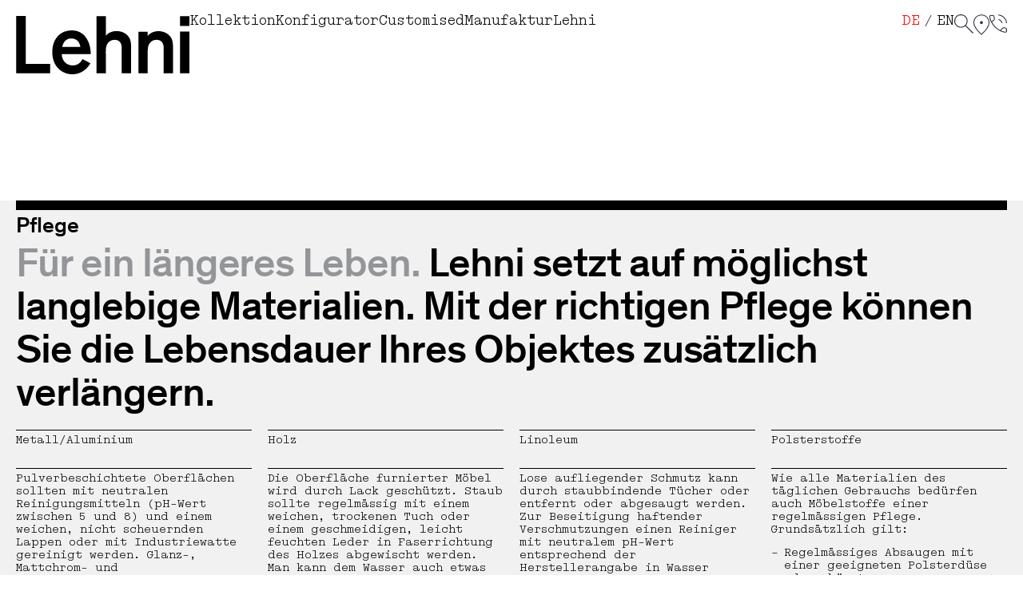

--- FILE ---
content_type: text/html; charset=UTF-8
request_url: https://lehni.ch/de/kollektion/kundenservice/pflege
body_size: 12809
content:
<!DOCTYPE html>
<html lang="de">
    <head>
        <!-- [CRAWL_TITLE]Pflege[/CRAWL_TITLE] -->

        <meta charset="UTF-8" />
        <meta name="robots" content="index, follow" />
        <meta name="viewport" content="width=device-width, initial-scale=1.0,viewport-fit=cover" />
        <meta http-equiv="X-UA-Compatible" content="IE=edge">
        <title>Pflege | Lehni swiss made</title>
        <link rel="apple-touch-icon-precomposed" sizes="57x57" href="/apple-touch-icon-57x57.png" />
        <link rel="apple-touch-icon-precomposed" sizes="114x114" href="/apple-touch-icon-114x114.png" />
        <link rel="apple-touch-icon-precomposed" sizes="72x72" href="/apple-touch-icon-72x72.png" />
        <link rel="apple-touch-icon-precomposed" sizes="144x144" href="/apple-touch-icon-144x144.png" />
        <link rel="apple-touch-icon-precomposed" sizes="120x120" href="/apple-touch-icon-120x120.png" />
        <link rel="apple-touch-icon-precomposed" sizes="152x152" href="/apple-touch-icon-152x152.png" />
        <link rel="icon" type="image/png" href="/favicon-32x32.png" sizes="32x32" />
        <link rel="icon" type="image/png" href="/favicon-16x16.png" sizes="16x16" />
        <meta name="application-name" content="Lehni swiss made"/>
        <meta name="msapplication-TileColor" content="#FFFFFF" />
        <meta name="msapplication-TileImage" content="/mstile-144x144.png" />

        <!-- Google Tag Manager -->
        <script>(function(w,d,s,l,i){w[l]=w[l]||[];w[l].push({'gtm.start':
        new Date().getTime(),event:'gtm.js'});var f=d.getElementsByTagName(s)[0],
        j=d.createElement(s),dl=l!='dataLayer'?'&l='+l:'';j.async=true;j.src=
        'https://www.googletagmanager.com/gtm.js?id='+i+dl;f.parentNode.insertBefore(j,f);
        })(window,document,'script','dataLayer','GTM-WLNKKQWR');</script>
        <!-- End Google Tag Manager -->

        <meta property="og:type" content="website">
<meta name="twitter:card" content="summary">
<meta property="og:title" content="Pflege">
<meta name="twitter:title" content="Pflege">
<meta property="og:url" content="https://lehni.ch/de/kollektion/kundenservice/pflege">
<meta name="twitter:url" content="https://lehni.ch/de/kollektion/kundenservice/pflege">
<link href="https://lehni.ch/de/kollektion/kundenservice/pflege" rel="alternate" hreflang="de">
<link href="https://lehni.ch/en/collection/customer-service/care-and-maintenance" rel="alternate" hreflang="en">
<link href="/assets/d5e7ccfc/dist/main.css?v=1758052522" rel="stylesheet">
<link href="/assets/d5e7ccfc/dist-static/mmenu/mmenu.css?v=1758052522" rel="stylesheet">
<link href="/assets/d5e7ccfc/dist/mmenu.css?v=1758052522" rel="stylesheet">    </head>
    <body class="nojs
                 has-teardown            ">
        <!-- Google Tag Manager (noscript) -->
        <noscript><iframe src="https://www.googletagmanager.com/ns.html?id=GTM-WLNKKQWR"
        height="0" width="0" style="display:none;visibility:hidden"></iframe></noscript>
        <!-- End Google Tag Manager (noscript) -->

                    <!-- [CRAWL_IGNORE] -->
            
<nav class="mobilenav">
    <ul>
                    <li >
                <a href="/de/kollektion">
                    Kollektion                </a>

                                    <ul>
                                                    <li >
                                <a href="/de/kollektion/kategorie/home">
                                    Home                                </a>

                                                                    <ul>
                                                                                    <li >
                                                <a href="/de/kollektion/kategorie/home/system-staumoebel">
                                                    System- / Staumöbel                                                </a>
                                            </li>
                                                                                    <li >
                                                <a href="/de/kollektion/kategorie/home/tische">
                                                    Tische                                                </a>
                                            </li>
                                                                                    <li >
                                                <a href="/de/kollektion/kategorie/home/betten">
                                                    Betten                                                </a>
                                            </li>
                                                                                    <li >
                                                <a href="/de/kollektion/kategorie/home/sitzmoebel">
                                                    Sitzmöbel                                                </a>
                                            </li>
                                                                                    <li >
                                                <a href="/de/kollektion/kategorie/home/leuchten">
                                                    Leuchten                                                </a>
                                            </li>
                                                                                    <li >
                                                <a href="/de/kollektion/kategorie/home/kleinmoebel-accessoires">
                                                    Kleinmöbel / Accessoires                                                </a>
                                            </li>
                                                                            </ul>
                                                            </li>
                                                    <li >
                                <a href="/de/kollektion/kategorie/office">
                                    Office                                </a>

                                                                    <ul>
                                                                                    <li >
                                                <a href="/de/kollektion/kategorie/office/system-staumoebel">
                                                    System- / Staumöbel                                                </a>
                                            </li>
                                                                                    <li >
                                                <a href="/de/kollektion/kategorie/office/tische">
                                                    Tische                                                </a>
                                            </li>
                                                                                    <li >
                                                <a href="/de/kollektion/kategorie/office/sitzmoebel">
                                                    Sitzmöbel                                                </a>
                                            </li>
                                                                            </ul>
                                                            </li>
                                                    <li >
                                <a href="/de/kollektion/kategorie/outdoor">
                                    Outdoor                                </a>

                                                                    <ul>
                                                                                    <li >
                                                <a href="/de/kollektion/kategorie/outdoor/sitzmoebel">
                                                    Sitzmöbel                                                </a>
                                            </li>
                                                                                    <li >
                                                <a href="/de/kollektion/kategorie/outdoor/tische">
                                                    Tische                                                </a>
                                            </li>
                                                                            </ul>
                                                            </li>
                                                    <li >
                                <a href="/de/kollektion/kategorie/donald-judd">
                                    Donald Judd                                </a>

                                                                    <ul>
                                                                                    <li >
                                                <a href="/de/kollektion/produkte/37/armchair-101">
                                                    Armchair 101                                                </a>
                                            </li>
                                                                                    <li >
                                                <a href="/de/kollektion/produkte/38/chair-102">
                                                    Chair 102                                                </a>
                                            </li>
                                                                                    <li >
                                                <a href="/de/kollektion/produkte/39/chair-103">
                                                    Chair 103                                                </a>
                                            </li>
                                                                                    <li >
                                                <a href="/de/kollektion/produkte/40/sidetable-104">
                                                    Sidetable 104                                                </a>
                                            </li>
                                                                                    <li >
                                                <a href="/de/kollektion/produkte/41/stool-105">
                                                    Stool 105                                                </a>
                                            </li>
                                                                                    <li >
                                                <a href="/de/kollektion/produkte/42/corner-bench-106">
                                                    Corner Bench 106                                                </a>
                                            </li>
                                                                                    <li >
                                                <a href="/de/kollektion/produkte/43/bench-107">
                                                    Bench 107                                                </a>
                                            </li>
                                                                                    <li >
                                                <a href="/de/kollektion/produkte/44/bench-108">
                                                    Bench 108                                                </a>
                                            </li>
                                                                                    <li >
                                                <a href="/de/kollektion/produkte/45/bench-109">
                                                    Bench 109                                                </a>
                                            </li>
                                                                                    <li >
                                                <a href="/de/kollektion/produkte/46/desk-110">
                                                    Desk 110                                                </a>
                                            </li>
                                                                                    <li >
                                                <a href="/de/kollektion/produkte/47/bed-111">
                                                    Bed 111                                                </a>
                                            </li>
                                                                                    <li >
                                                <a href="/de/kollektion/produkte/48/table-112">
                                                    Table 112                                                </a>
                                            </li>
                                                                                    <li >
                                                <a href="/de/kollektion/produkte/49/bench-113">
                                                    Bench 113                                                </a>
                                            </li>
                                                                                    <li >
                                                <a href="/de/kollektion/produkte/50/bookshelf-114">
                                                    Bookshelf 114                                                </a>
                                            </li>
                                                                                    <li >
                                                <a href="/de/kollektion/produkte/51/corner-chair-115">
                                                    Corner Chair 115                                                </a>
                                            </li>
                                                                            </ul>
                                                            </li>
                                                    <li >
                                <a href="/de/kollektion/alle-produkte">
                                    Alle Produkte                                </a>

                                                            </li>
                                            </ul>
                
            </li>
                    <li >
                <a href="/de/konfigurator">
                    Konfigurator                </a>

                
            </li>
                    <li >
                <a href="/de/customised">
                    Customised                </a>

                                    <ul>
                                                    <li >
                                <a href="/de/customised/kuechen/uebersicht#kuechen">
                                    Aluminium-Küchen                                </a>

                                                                    <ul>
                                                                                    <li >
                                                <a href="/de/customised/kuechen/uebersicht">
                                                    Übersicht                                                </a>
                                            </li>
                                                                                    <li >
                                                <a href="/de/customised/kuechen/uebersicht#casa-sils">
                                                    Casa Sils                                                </a>
                                            </li>
                                                                                    <li >
                                                <a href="/de/customised/kuechen/uebersicht#dorfhaus-basler-landschaft">
                                                    Dorfhaus Basler Landschaft                                                </a>
                                            </li>
                                                                                    <li >
                                                <a href="/de/customised/kuechen/uebersicht#alte-post-ennenda">
                                                    Alte Post Ennenda                                                </a>
                                            </li>
                                                                                    <li >
                                                <a href="/de/customised/kuechen/uebersicht#berner-landhaus">
                                                    Berner Landhaus                                                </a>
                                            </li>
                                                                                    <li >
                                                <a href="/de/customised/kuechen/uebersicht#haus-ribetschi">
                                                    Haus Ribetschi                                                </a>
                                            </li>
                                                                                    <li >
                                                <a href="/de/customised/kuechen/uebersicht#haus-loorenhalde">
                                                    Haus Loorenhalde                                                </a>
                                            </li>
                                                                                    <li >
                                                <a href="/de/customised/kuechen/uebersicht#haus-am-zuerichberg">
                                                    Haus am Zürichberg                                                </a>
                                            </li>
                                                                            </ul>
                                                            </li>
                                                    <li >
                                <a href="/de/customised#projekte">
                                    Projekte                                </a>

                                                                    <ul>
                                                                                    <li >
                                                <a href="/de/customised/projekte/alle-projekte">
                                                    La Prairie Group Corporate Headquartiers                                                </a>
                                            </li>
                                                                                    <li >
                                                <a href="/de/customised/projekte/alle-projekte">
                                                    Osswald Parfümerie - Zürich                                                </a>
                                            </li>
                                                                                    <li >
                                                <a href="/de/customised/projekte/alle-projekte#kantonschule-enge">
                                                    Kantonschule Enge, Zürich                                                </a>
                                            </li>
                                                                                    <li >
                                                <a href="/de/customised/projekte/alle-projekte#villa-patumbah">
                                                    Villa Patumbah, Zürich                                                </a>
                                            </li>
                                                                                    <li >
                                                <a href="/de/customised/projekte/alle-projekte#dornier-museum">
                                                    Dornier Museum, Friedrichshafen (D)                                                </a>
                                            </li>
                                                                                    <li >
                                                <a href="/de/customised/projekte/alle-projekte#alex-laden">
                                                    Taschenladen Alex, Konstanz (D)                                                </a>
                                            </li>
                                                                                    <li >
                                                <a href="/de/customised/projekte/alle-projekte">
                                                    Alle Projekte                                                </a>
                                            </li>
                                                                            </ul>
                                                            </li>
                                                    <li >
                                <a href="/de/customised/lehni-x-art/alle#lehni-x-art">
                                    Lehni X Art                                </a>

                                                                    <ul>
                                                                                    <li >
                                                <a href="/de/customised/lehni-x-art/alle#max-bill">
                                                    Max Bill                                                </a>
                                            </li>
                                                                                    <li >
                                                <a href="/de/customised/lehni-x-art/alle#sol-lewitt">
                                                    Sol LeWitt                                                </a>
                                            </li>
                                                                                    <li >
                                                <a href="/de/customised/lehni-x-art/alle#donald-judd">
                                                    Donald Judd                                                </a>
                                            </li>
                                                                                    <li >
                                                <a href="/de/customised/lehni-x-art/alle#andreas-christen">
                                                    Andreas Christen                                                </a>
                                            </li>
                                                                                    <li >
                                                <a href="/de/customised/lehni-x-art/alle#zilla-leutenegger">
                                                    Zilla Leutenegger                                                </a>
                                            </li>
                                                                            </ul>
                                                            </li>
                                                    <li >
                                <a href="/de/customised#sonderfertigung">
                                    Sonderfertigung                                </a>

                                                            </li>
                                            </ul>
                
            </li>
                    <li >
                <a href="/de/manufaktur">
                    Manufaktur                </a>

                                    <ul>
                                                    <li >
                                <a href="/de/manufaktur#swiss-made">
                                    Swiss Made                                </a>

                                                            </li>
                                                    <li >
                                <a href="/de/manufaktur#metallkompetenz">
                                    Metallkompetenz                                </a>

                                                            </li>
                                                    <li >
                                <a href="/de/manufaktur#nachhaltigkeit">
                                    Nachhaltigkeit                                </a>

                                                            </li>
                                                    <li >
                                <a href="/de/manufaktur#materialien">
                                    Materialien                                </a>

                                                            </li>
                                            </ul>
                
            </li>
                    <li >
                <a href="/de/lehni">
                    Lehni                </a>

                                    <ul>
                                                    <li >
                                <a href="/de/lehni#manifest">
                                    Manifest                                </a>

                                                            </li>
                                                    <li >
                                <a href="/de/lehni#ueber-uns">
                                    Über uns                                </a>

                                                                    <ul>
                                                                                    <li >
                                                <a href="/de/lehni/ueber-uns/jobs">
                                                    Jobs                                                </a>
                                            </li>
                                                                                    <li >
                                                <a href="/de/lehni/ueber-uns/facts">
                                                    Facts                                                </a>
                                            </li>
                                                                            </ul>
                                                            </li>
                                                    <li >
                                <a href="/de/lehni#designer">
                                    Designer                                </a>

                                                                    <ul>
                                                                                    <li >
                                                <a href="/de/lehni/designer/portrait/1/andreas-christen">
                                                    Andreas Christen                                                </a>
                                            </li>
                                                                                    <li >
                                                <a href="/de/lehni/designer/portrait/3/willy-boesiger">
                                                    Willy Boesiger                                                </a>
                                            </li>
                                                                                    <li >
                                                <a href="/de/lehni/designer/portrait/2/antonio-monaci">
                                                    Antonio Monaci                                                </a>
                                            </li>
                                                                                    <li >
                                                <a href="/de/lehni/designer/portrait/4/frederic-dedelley">
                                                    Frédéric Dedelley                                                </a>
                                            </li>
                                                                                    <li >
                                                <a href="/de/lehni/designer/portrait/5/georg-gisel">
                                                    Georg Gisel                                                </a>
                                            </li>
                                                                                    <li >
                                                <a href="/de/lehni/designer/portrait/7/donald-judd">
                                                    Donald Judd                                                </a>
                                            </li>
                                                                                    <li >
                                                <a href="/de/lehni/designer/portrait/8/rudolf-lehni">
                                                    Rudolf Lehni                                                </a>
                                            </li>
                                                                                    <li >
                                                <a href="/de/lehni/designer/portrait/15/philippe-malouin">
                                                    Philippe Malouin                                                </a>
                                            </li>
                                                                                    <li >
                                                <a href="/de/lehni/designer/portrait/14/thelonious-goupil">
                                                    Thélonious Goupil                                                </a>
                                            </li>
                                                                                    <li >
                                                <a href="/de/lehni/designer/portrait/10/hanspeter-weidmann">
                                                    Hanspeter Weidmann                                                </a>
                                            </li>
                                                                                    <li >
                                                <a href="/de/lehni/designer/portrait/6/thai-hua">
                                                    Thai Hua                                                </a>
                                            </li>
                                                                                    <li >
                                                <a href="/de/lehni/designer/portrait/13/christian-paul-kagi">
                                                    Christian Paul Kägi                                                </a>
                                            </li>
                                                                                    <li >
                                                <a href="/de/lehni/designer/portrait/12/patrick-zulauf">
                                                    Patrick Zulauf                                                </a>
                                            </li>
                                                                                    <li >
                                                <a href="/de/lehni/designer/portrait/11/werkdesign">
                                                    Werkdesign                                                </a>
                                            </li>
                                                                            </ul>
                                                            </li>
                                                    <li >
                                <a href="/de/lehni/geschichte/slides">
                                    Geschichte                                </a>

                                                            </li>
                                                    <li >
                                <a href="/de/lehni#news">
                                    News                                </a>

                                                                    <ul>
                                                                                    <li >
                                                <a href="/de/lehni/news/news-bilder#bent-aluminium">
                                                    Design preis Schweiz 2025                                                </a>
                                            </li>
                                                                                    <li >
                                                <a href="/de/lehni/news/news-bilder#60-jahre-regal">
                                                    60 Jahre Aluminium-Regal                                                </a>
                                            </li>
                                                                                    <li >
                                                <a href="/de/lehni/news/news-bilder#andreas-murkudis">
                                                    Lehni at Andreas Murkudis                                                </a>
                                            </li>
                                                                            </ul>
                                                            </li>
                                            </ul>
                
            </li>
            </ul>
</nav>
                            <div class="teardown">
    <div class="section section--wide">
        <div class="teardown__inner">
            <div class="teardown__items">
                                    <div class="teardown__item">
                        <a class="teardown__link" href="/" target="_self">Lehni</a>
                    </div>
                            </div>
            <a href="#top" id="js-to-top-link" class="teardown__toTop" title="Zum Seitenanfang">
                <?xml version="1.0" encoding="utf-8"?>
<svg height="24.1" width="37.3" viewBox="0 0 37.3 24.1" xmlns="http://www.w3.org/2000/svg">
  <polyline class="st0" points="37.3 24.1 18.6 0 0 24.1" style="fill: none; stroke: currentColor; stroke-width: 0.75px;"/>
</svg>            </a>
        </div>
    </div>
</div>            
            
<header class="header header--small">
    <div class="header__side header__side--left">
                    <a href="/de/manufaktur#swiss-made" class="header__swiss-made">swiss made</a>
            </div>
    <div class="header__main">
        <div class="header__column header__column--mainnav">
            <nav class="mainnav">

            <div class="mainnav__col">
            <div class="mainnav__item">
                <a class="mainnav__link" href="/de/kollektion">
                    Kollektion                </a>

                                    <div class="mainnav__subnav">
                        <div class="subnav">
                                                            <div class="subnav__col">
                                    <a class="subnav__link" href="/de/kollektion/kategorie/home">
                                        Home                                    </a>

                                                                            <ul class="subnav__list">
                                                                                            <li class="subnav__item">
                                                    <a class="subnav__link" href="/de/kollektion/kategorie/home/system-staumoebel">
                                                        System- / Staumöbel                                                    </a>
                                                </li>
                                                                                            <li class="subnav__item">
                                                    <a class="subnav__link" href="/de/kollektion/kategorie/home/tische">
                                                        Tische                                                    </a>
                                                </li>
                                                                                            <li class="subnav__item">
                                                    <a class="subnav__link" href="/de/kollektion/kategorie/home/betten">
                                                        Betten                                                    </a>
                                                </li>
                                                                                            <li class="subnav__item">
                                                    <a class="subnav__link" href="/de/kollektion/kategorie/home/sitzmoebel">
                                                        Sitzmöbel                                                    </a>
                                                </li>
                                                                                            <li class="subnav__item">
                                                    <a class="subnav__link" href="/de/kollektion/kategorie/home/leuchten">
                                                        Leuchten                                                    </a>
                                                </li>
                                                                                            <li class="subnav__item">
                                                    <a class="subnav__link" href="/de/kollektion/kategorie/home/kleinmoebel-accessoires">
                                                        Kleinmöbel / Accessoires                                                    </a>
                                                </li>
                                                                                    </ul>
                                                                    </div>
                                                            <div class="subnav__col">
                                    <a class="subnav__link" href="/de/kollektion/kategorie/office">
                                        Office                                    </a>

                                                                            <ul class="subnav__list">
                                                                                            <li class="subnav__item">
                                                    <a class="subnav__link" href="/de/kollektion/kategorie/office/system-staumoebel">
                                                        System- / Staumöbel                                                    </a>
                                                </li>
                                                                                            <li class="subnav__item">
                                                    <a class="subnav__link" href="/de/kollektion/kategorie/office/tische">
                                                        Tische                                                    </a>
                                                </li>
                                                                                            <li class="subnav__item">
                                                    <a class="subnav__link" href="/de/kollektion/kategorie/office/sitzmoebel">
                                                        Sitzmöbel                                                    </a>
                                                </li>
                                                                                    </ul>
                                                                    </div>
                                                            <div class="subnav__col">
                                    <a class="subnav__link" href="/de/kollektion/kategorie/outdoor">
                                        Outdoor                                    </a>

                                                                            <ul class="subnav__list">
                                                                                            <li class="subnav__item">
                                                    <a class="subnav__link" href="/de/kollektion/kategorie/outdoor/sitzmoebel">
                                                        Sitzmöbel                                                    </a>
                                                </li>
                                                                                            <li class="subnav__item">
                                                    <a class="subnav__link" href="/de/kollektion/kategorie/outdoor/tische">
                                                        Tische                                                    </a>
                                                </li>
                                                                                    </ul>
                                                                    </div>
                                                            <div class="subnav__col">
                                    <a class="subnav__link" href="/de/kollektion/kategorie/donald-judd">
                                        Donald Judd                                    </a>

                                                                            <ul class="subnav__list">
                                                                                            <li class="subnav__item">
                                                    <a class="subnav__link" href="/de/kollektion/produkte/37/armchair-101">
                                                        Armchair 101                                                    </a>
                                                </li>
                                                                                            <li class="subnav__item">
                                                    <a class="subnav__link" href="/de/kollektion/produkte/38/chair-102">
                                                        Chair 102                                                    </a>
                                                </li>
                                                                                            <li class="subnav__item">
                                                    <a class="subnav__link" href="/de/kollektion/produkte/39/chair-103">
                                                        Chair 103                                                    </a>
                                                </li>
                                                                                            <li class="subnav__item">
                                                    <a class="subnav__link" href="/de/kollektion/produkte/40/sidetable-104">
                                                        Sidetable 104                                                    </a>
                                                </li>
                                                                                            <li class="subnav__item">
                                                    <a class="subnav__link" href="/de/kollektion/produkte/41/stool-105">
                                                        Stool 105                                                    </a>
                                                </li>
                                                                                            <li class="subnav__item">
                                                    <a class="subnav__link" href="/de/kollektion/produkte/42/corner-bench-106">
                                                        Corner Bench 106                                                    </a>
                                                </li>
                                                                                            <li class="subnav__item">
                                                    <a class="subnav__link" href="/de/kollektion/produkte/43/bench-107">
                                                        Bench 107                                                    </a>
                                                </li>
                                                                                            <li class="subnav__item">
                                                    <a class="subnav__link" href="/de/kollektion/produkte/44/bench-108">
                                                        Bench 108                                                    </a>
                                                </li>
                                                                                            <li class="subnav__item">
                                                    <a class="subnav__link" href="/de/kollektion/produkte/45/bench-109">
                                                        Bench 109                                                    </a>
                                                </li>
                                                                                            <li class="subnav__item">
                                                    <a class="subnav__link" href="/de/kollektion/produkte/46/desk-110">
                                                        Desk 110                                                    </a>
                                                </li>
                                                                                            <li class="subnav__item">
                                                    <a class="subnav__link" href="/de/kollektion/produkte/47/bed-111">
                                                        Bed 111                                                    </a>
                                                </li>
                                                                                            <li class="subnav__item">
                                                    <a class="subnav__link" href="/de/kollektion/produkte/48/table-112">
                                                        Table 112                                                    </a>
                                                </li>
                                                                                            <li class="subnav__item">
                                                    <a class="subnav__link" href="/de/kollektion/produkte/49/bench-113">
                                                        Bench 113                                                    </a>
                                                </li>
                                                                                            <li class="subnav__item">
                                                    <a class="subnav__link" href="/de/kollektion/produkte/50/bookshelf-114">
                                                        Bookshelf 114                                                    </a>
                                                </li>
                                                                                            <li class="subnav__item">
                                                    <a class="subnav__link" href="/de/kollektion/produkte/51/corner-chair-115">
                                                        Corner Chair 115                                                    </a>
                                                </li>
                                                                                    </ul>
                                                                    </div>
                                                            <div class="subnav__col">
                                    <a class="subnav__link" href="/de/kollektion/alle-produkte">
                                        Alle Produkte                                    </a>

                                                                    </div>
                                                    </div>
                    </div>
                
            </div>
        </div>

            <div class="mainnav__col">
            <div class="mainnav__item">
                <a class="mainnav__link" href="/de/konfigurator">
                    Konfigurator                </a>

                
            </div>
        </div>

            <div class="mainnav__col">
            <div class="mainnav__item">
                <a class="mainnav__link" href="/de/customised">
                    Customised                </a>

                                    <div class="mainnav__subnav">
                        <div class="subnav">
                                                            <div class="subnav__col">
                                    <a class="subnav__link" href="/de/customised/kuechen/uebersicht#kuechen">
                                        Aluminium-Küchen                                    </a>

                                                                            <ul class="subnav__list">
                                                                                            <li class="subnav__item">
                                                    <a class="subnav__link" href="/de/customised/kuechen/uebersicht">
                                                        Übersicht                                                    </a>
                                                </li>
                                                                                            <li class="subnav__item">
                                                    <a class="subnav__link" href="/de/customised/kuechen/uebersicht#casa-sils">
                                                        Casa Sils                                                    </a>
                                                </li>
                                                                                            <li class="subnav__item">
                                                    <a class="subnav__link" href="/de/customised/kuechen/uebersicht#dorfhaus-basler-landschaft">
                                                        Dorfhaus Basler Landschaft                                                    </a>
                                                </li>
                                                                                            <li class="subnav__item">
                                                    <a class="subnav__link" href="/de/customised/kuechen/uebersicht#alte-post-ennenda">
                                                        Alte Post Ennenda                                                    </a>
                                                </li>
                                                                                            <li class="subnav__item">
                                                    <a class="subnav__link" href="/de/customised/kuechen/uebersicht#berner-landhaus">
                                                        Berner Landhaus                                                    </a>
                                                </li>
                                                                                            <li class="subnav__item">
                                                    <a class="subnav__link" href="/de/customised/kuechen/uebersicht#haus-ribetschi">
                                                        Haus Ribetschi                                                    </a>
                                                </li>
                                                                                            <li class="subnav__item">
                                                    <a class="subnav__link" href="/de/customised/kuechen/uebersicht#haus-loorenhalde">
                                                        Haus Loorenhalde                                                    </a>
                                                </li>
                                                                                            <li class="subnav__item">
                                                    <a class="subnav__link" href="/de/customised/kuechen/uebersicht#haus-am-zuerichberg">
                                                        Haus am Zürichberg                                                    </a>
                                                </li>
                                                                                    </ul>
                                                                    </div>
                                                            <div class="subnav__col">
                                    <a class="subnav__link" href="/de/customised#projekte">
                                        Projekte                                    </a>

                                                                            <ul class="subnav__list">
                                                                                            <li class="subnav__item">
                                                    <a class="subnav__link" href="/de/customised/projekte/alle-projekte">
                                                        La Prairie Group Corporate Headquartiers                                                    </a>
                                                </li>
                                                                                            <li class="subnav__item">
                                                    <a class="subnav__link" href="/de/customised/projekte/alle-projekte">
                                                        Osswald Parfümerie - Zürich                                                    </a>
                                                </li>
                                                                                            <li class="subnav__item">
                                                    <a class="subnav__link" href="/de/customised/projekte/alle-projekte#kantonschule-enge">
                                                        Kantonschule Enge, Zürich                                                    </a>
                                                </li>
                                                                                            <li class="subnav__item">
                                                    <a class="subnav__link" href="/de/customised/projekte/alle-projekte#villa-patumbah">
                                                        Villa Patumbah, Zürich                                                    </a>
                                                </li>
                                                                                            <li class="subnav__item">
                                                    <a class="subnav__link" href="/de/customised/projekte/alle-projekte#dornier-museum">
                                                        Dornier Museum, Friedrichshafen (D)                                                    </a>
                                                </li>
                                                                                            <li class="subnav__item">
                                                    <a class="subnav__link" href="/de/customised/projekte/alle-projekte#alex-laden">
                                                        Taschenladen Alex, Konstanz (D)                                                    </a>
                                                </li>
                                                                                            <li class="subnav__item">
                                                    <a class="subnav__link" href="/de/customised/projekte/alle-projekte">
                                                        Alle Projekte                                                    </a>
                                                </li>
                                                                                    </ul>
                                                                    </div>
                                                            <div class="subnav__col">
                                    <a class="subnav__link" href="/de/customised/lehni-x-art/alle#lehni-x-art">
                                        Lehni X Art                                    </a>

                                                                            <ul class="subnav__list">
                                                                                            <li class="subnav__item">
                                                    <a class="subnav__link" href="/de/customised/lehni-x-art/alle#max-bill">
                                                        Max Bill                                                    </a>
                                                </li>
                                                                                            <li class="subnav__item">
                                                    <a class="subnav__link" href="/de/customised/lehni-x-art/alle#sol-lewitt">
                                                        Sol LeWitt                                                    </a>
                                                </li>
                                                                                            <li class="subnav__item">
                                                    <a class="subnav__link" href="/de/customised/lehni-x-art/alle#donald-judd">
                                                        Donald Judd                                                    </a>
                                                </li>
                                                                                            <li class="subnav__item">
                                                    <a class="subnav__link" href="/de/customised/lehni-x-art/alle#andreas-christen">
                                                        Andreas Christen                                                    </a>
                                                </li>
                                                                                            <li class="subnav__item">
                                                    <a class="subnav__link" href="/de/customised/lehni-x-art/alle#zilla-leutenegger">
                                                        Zilla Leutenegger                                                    </a>
                                                </li>
                                                                                    </ul>
                                                                    </div>
                                                            <div class="subnav__col">
                                    <a class="subnav__link" href="/de/customised#sonderfertigung">
                                        Sonderfertigung                                    </a>

                                                                    </div>
                                                    </div>
                    </div>
                
            </div>
        </div>

            <div class="mainnav__col">
            <div class="mainnav__item">
                <a class="mainnav__link" href="/de/manufaktur">
                    Manufaktur                </a>

                                    <div class="mainnav__subnav">
                        <div class="subnav">
                                                            <div class="subnav__col">
                                    <a class="subnav__link" href="/de/manufaktur#swiss-made">
                                        Swiss Made                                    </a>

                                                                    </div>
                                                            <div class="subnav__col">
                                    <a class="subnav__link" href="/de/manufaktur#metallkompetenz">
                                        Metallkompetenz                                    </a>

                                                                    </div>
                                                            <div class="subnav__col">
                                    <a class="subnav__link" href="/de/manufaktur#nachhaltigkeit">
                                        Nachhaltigkeit                                    </a>

                                                                    </div>
                                                            <div class="subnav__col">
                                    <a class="subnav__link" href="/de/manufaktur#materialien">
                                        Materialien                                    </a>

                                                                    </div>
                                                    </div>
                    </div>
                
            </div>
        </div>

            <div class="mainnav__col">
            <div class="mainnav__item">
                <a class="mainnav__link" href="/de/lehni">
                    Lehni                </a>

                                    <div class="mainnav__subnav">
                        <div class="subnav">
                                                            <div class="subnav__col">
                                    <a class="subnav__link" href="/de/lehni#manifest">
                                        Manifest                                    </a>

                                                                    </div>
                                                            <div class="subnav__col">
                                    <a class="subnav__link" href="/de/lehni#ueber-uns">
                                        Über uns                                    </a>

                                                                            <ul class="subnav__list">
                                                                                            <li class="subnav__item">
                                                    <a class="subnav__link" href="/de/lehni/ueber-uns/jobs">
                                                        Jobs                                                    </a>
                                                </li>
                                                                                            <li class="subnav__item">
                                                    <a class="subnav__link" href="/de/lehni/ueber-uns/facts">
                                                        Facts                                                    </a>
                                                </li>
                                                                                    </ul>
                                                                    </div>
                                                            <div class="subnav__col">
                                    <a class="subnav__link" href="/de/lehni#designer">
                                        Designer                                    </a>

                                                                            <ul class="subnav__list">
                                                                                            <li class="subnav__item">
                                                    <a class="subnav__link" href="/de/lehni/designer/portrait/1/andreas-christen">
                                                        Andreas Christen                                                    </a>
                                                </li>
                                                                                            <li class="subnav__item">
                                                    <a class="subnav__link" href="/de/lehni/designer/portrait/3/willy-boesiger">
                                                        Willy Boesiger                                                    </a>
                                                </li>
                                                                                            <li class="subnav__item">
                                                    <a class="subnav__link" href="/de/lehni/designer/portrait/2/antonio-monaci">
                                                        Antonio Monaci                                                    </a>
                                                </li>
                                                                                            <li class="subnav__item">
                                                    <a class="subnav__link" href="/de/lehni/designer/portrait/4/frederic-dedelley">
                                                        Frédéric Dedelley                                                    </a>
                                                </li>
                                                                                            <li class="subnav__item">
                                                    <a class="subnav__link" href="/de/lehni/designer/portrait/5/georg-gisel">
                                                        Georg Gisel                                                    </a>
                                                </li>
                                                                                            <li class="subnav__item">
                                                    <a class="subnav__link" href="/de/lehni/designer/portrait/7/donald-judd">
                                                        Donald Judd                                                    </a>
                                                </li>
                                                                                            <li class="subnav__item">
                                                    <a class="subnav__link" href="/de/lehni/designer/portrait/8/rudolf-lehni">
                                                        Rudolf Lehni                                                    </a>
                                                </li>
                                                                                            <li class="subnav__item">
                                                    <a class="subnav__link" href="/de/lehni/designer/portrait/15/philippe-malouin">
                                                        Philippe Malouin                                                    </a>
                                                </li>
                                                                                            <li class="subnav__item">
                                                    <a class="subnav__link" href="/de/lehni/designer/portrait/14/thelonious-goupil">
                                                        Thélonious Goupil                                                    </a>
                                                </li>
                                                                                            <li class="subnav__item">
                                                    <a class="subnav__link" href="/de/lehni/designer/portrait/10/hanspeter-weidmann">
                                                        Hanspeter Weidmann                                                    </a>
                                                </li>
                                                                                            <li class="subnav__item">
                                                    <a class="subnav__link" href="/de/lehni/designer/portrait/6/thai-hua">
                                                        Thai Hua                                                    </a>
                                                </li>
                                                                                            <li class="subnav__item">
                                                    <a class="subnav__link" href="/de/lehni/designer/portrait/13/christian-paul-kagi">
                                                        Christian Paul Kägi                                                    </a>
                                                </li>
                                                                                            <li class="subnav__item">
                                                    <a class="subnav__link" href="/de/lehni/designer/portrait/12/patrick-zulauf">
                                                        Patrick Zulauf                                                    </a>
                                                </li>
                                                                                            <li class="subnav__item">
                                                    <a class="subnav__link" href="/de/lehni/designer/portrait/11/werkdesign">
                                                        Werkdesign                                                    </a>
                                                </li>
                                                                                    </ul>
                                                                    </div>
                                                            <div class="subnav__col">
                                    <a class="subnav__link" href="/de/lehni/geschichte/slides">
                                        Geschichte                                    </a>

                                                                    </div>
                                                            <div class="subnav__col">
                                    <a class="subnav__link" href="/de/lehni#news">
                                        News                                    </a>

                                                                            <ul class="subnav__list">
                                                                                            <li class="subnav__item">
                                                    <a class="subnav__link" href="/de/lehni/news/news-bilder#bent-aluminium">
                                                        Design preis Schweiz 2025                                                    </a>
                                                </li>
                                                                                            <li class="subnav__item">
                                                    <a class="subnav__link" href="/de/lehni/news/news-bilder#60-jahre-regal">
                                                        60 Jahre Aluminium-Regal                                                    </a>
                                                </li>
                                                                                            <li class="subnav__item">
                                                    <a class="subnav__link" href="/de/lehni/news/news-bilder#andreas-murkudis">
                                                        Lehni at Andreas Murkudis                                                    </a>
                                                </li>
                                                                                    </ul>
                                                                    </div>
                                                    </div>
                    </div>
                
            </div>
        </div>

    
</nav>        </div>
        <div class="header__column header__column--logo">
            <a class="header__logo" href="/">
                <svg class="header__logo-svg" viewBox="0 0 180 59.9" xmlns="http://www.w3.org/2000/svg"><path d="M35.3 49.3v9.6H.1V0h10.1v49.3zM47.3 39.2c0 6.5 4.6 11.6 11.3 11.6 5 0 7.7-2.5 10.2-6.5l8.1 4.3c-1.5 2.3-6.8 11.3-18.9 11.3-9.4 0-20.5-7-20.5-22.7 0-3.6.5-7 1.8-10.3 1.8-4.3 6.7-12.1 18.3-12.1 13.2 0 19.3 11.2 19.7 24.3h-30m19.2-7.4c-1-6.1-4.6-8.6-9.7-8.6-4.8 0-8.2 3.8-9 8.7l18.7-.1zM92.8.3v20.2c2.5-3.6 7.1-5 11.2-5 5.3 0 10 2.4 12.6 6.2 2.6 3.8 2.3 8.3 2.3 12.6v24.5h-9.6V36.4c-.1-3.3.1-4.9-.3-6.4-1.1-4.8-5-5.5-6.9-5.5-1.1 0-3.7.1-5.7 1.9-3.5 3-3.7 6.3-3.6 13.2v19.3h-9.6V.3h9.6M136.1 16.2v4.4c2.5-3.6 7.1-5 11.2-5 5.3 0 10 2.4 12.6 6.2 2.6 3.8 2.3 8.3 2.3 12.6v24.5h-9.6V36.4c-.1-3.3.2-4.9-.3-6.4-1.1-4.8-5-5.5-6.9-5.5-1.1 0-3.7.1-5.7 1.9-3.5 3-3.7 6.3-3.6 13.2v19.3h-9.6V16.2h9.6M179.2 10.3h-9.7V.2h9.7v10.1zm0 48.6h-9.7V16.1h9.7v42.8z" fill="currentColor" /></svg>            </a>
        </div>
    </div>
    <div class="header__side header__side--right">
        <div class="langnav">
            <ul class="langnav__list">
<li class="langnav__item langnav__item--active"><a class="langnav__link langnav__link--active" href="https://lehni.ch/de/kollektion/kundenservice/pflege">DE</a></li>
<li class="langnav__item"><a class="langnav__link" href="https://lehni.ch/en/collection/customer-service/care-and-maintenance">EN</a></li>
</ul>        </div>
        <div class="servicenav">
            <a class="servicenav__link" href="/de/suche" title="Suche">
            <?xml version="1.0" encoding="utf-8"?>
<svg width="23.7" height="23.7" viewBox="0 0 23.702 23.702" xmlns="http://www.w3.org/2000/svg">
  <path d="M 22.89 23.702 L 13.629 14.441 C 12.913 15.088 12.078 15.581 11.124 15.921 C 10.17 16.26 9.211 16.43 8.246 16.43 C 5.941 16.43 3.991 15.634 2.395 14.042 C 0.798 12.45 0 10.509 0 8.219 C 0 5.93 0.796 3.987 2.388 2.392 C 3.98 0.797 5.92 0 8.209 0 C 10.497 0 12.444 0.796 14.05 2.389 C 15.655 3.982 16.458 5.922 16.458 8.21 C 16.458 9.204 16.28 10.178 15.924 11.133 C 15.568 12.088 15.071 12.923 14.433 13.637 L 23.702 22.862 L 22.89 23.702 Z M 8.238 15.317 C 10.23 15.317 11.913 14.633 13.286 13.266 C 14.659 11.898 15.345 10.214 15.345 8.215 C 15.345 6.216 14.659 4.532 13.286 3.164 C 11.913 1.797 10.23 1.113 8.238 1.113 C 6.24 1.113 4.553 1.797 3.177 3.164 C 1.801 4.532 1.113 6.216 1.113 8.215 C 1.113 10.214 1.801 11.898 3.177 13.266 C 4.553 14.633 6.24 15.317 8.238 15.317" style="fill: rgb(44, 46, 53); fill-opacity: 1;"/>
</svg>        </a>
                <a class="servicenav__link" href="/de/service/haendler-suchen" title="Händler">
            <svg width="20" height="26" viewBox="0 0 20.442 26.05" xmlns="http://www.w3.org/2000/svg"><path d="M 10.224 12.108 C 10.741 12.108 11.184 11.922 11.554 11.551 C 11.923 11.179 12.108 10.735 12.108 10.218 C 12.108 9.701 11.922 9.258 11.551 8.888 C 11.179 8.519 10.735 8.334 10.218 8.334 C 9.701 8.334 9.258 8.52 8.888 8.891 C 8.519 9.263 8.334 9.707 8.334 10.224 C 8.334 10.741 8.52 11.184 8.891 11.554 C 9.263 11.923 9.707 12.108 10.224 12.108 M 10.221 24.617 C 13.172 22.043 15.438 19.485 17.02 16.942 C 18.602 14.399 19.394 12.25 19.394 10.494 C 19.394 7.731 18.512 5.466 16.75 3.699 C 14.987 1.932 12.811 1.049 10.221 1.049 C 7.631 1.049 5.455 1.932 3.692 3.699 C 1.93 5.466 1.049 7.731 1.049 10.494 C 1.049 12.25 1.848 14.399 3.447 16.942 C 5.045 19.485 7.303 22.043 10.221 24.617 M 10.221 26.05 C 6.774 22.991 4.209 20.153 2.525 17.537 C 0.842 14.92 0 12.573 0 10.494 C 0 7.296 1.031 4.748 3.091 2.849 C 5.152 0.95 7.529 0 10.221 0 C 12.913 0 15.29 0.95 17.351 2.849 C 19.411 4.748 20.442 7.296 20.442 10.494 C 20.442 12.573 19.6 14.92 17.917 17.537 C 16.233 20.153 13.668 22.991 10.221 26.05" style="fill: rgb(44, 46, 53); fill-opacity: 1; clip-path: url(#clippath0);"/></svg>        </a>
                <a class="servicenav__link" href="/de/unternehmen/kontakt" title="Kontakt">
            <svg width="22" height="23" viewBox="0 0 22.911 23.476" xmlns="http://www.w3.org/2000/svg"><path d="M 21.809 11.299 C 21.579 8.557 20.503 6.225 18.581 4.303 C 16.658 2.38 14.335 1.313 11.612 1.102 L 11.612 0 C 13.129 0.085 14.554 0.435 15.886 1.051 C 17.218 1.667 18.388 2.484 19.396 3.501 C 20.404 4.519 21.216 5.693 21.832 7.026 C 22.448 8.358 22.808 9.782 22.911 11.299 L 21.809 11.299 Z M 15.923 11.299 C 15.693 10.197 15.193 9.253 14.422 8.466 C 13.651 7.679 12.714 7.189 11.612 6.997 L 11.612 5.895 C 13.017 6.088 14.213 6.681 15.2 7.674 C 16.187 8.668 16.795 9.876 17.025 11.299 L 15.923 11.299 Z M 21.25 23.476 C 18.833 23.476 16.366 22.824 13.847 21.52 C 11.329 20.217 9.043 18.543 6.99 16.499 C 4.937 14.456 3.259 12.179 1.955 9.67 C 0.652 7.16 0 4.698 0 2.281 C 0 1.836 0.148 1.466 0.444 1.169 C 0.741 0.873 1.111 0.725 1.556 0.725 L 4.724 0.725 C 5.129 0.725 5.476 0.847 5.764 1.093 C 6.053 1.338 6.242 1.67 6.332 2.088 L 7.079 5.278 C 7.145 5.649 7.134 5.985 7.047 6.287 C 6.96 6.589 6.804 6.834 6.579 7.022 L 3.407 10.01 C 4.817 12.359 6.366 14.365 8.052 16.031 C 9.739 17.696 11.715 19.148 13.981 20.386 L 17.052 17.18 C 17.291 16.917 17.552 16.737 17.834 16.638 C 18.117 16.54 18.423 16.527 18.752 16.598 L 21.443 17.199 C 21.863 17.279 22.196 17.471 22.44 17.773 C 22.684 18.075 22.806 18.443 22.806 18.876 L 22.806 21.92 C 22.806 22.365 22.658 22.735 22.361 23.031 C 22.065 23.328 21.694 23.476 21.25 23.476 M 2.828 9.032 L 5.839 6.234 C 5.912 6.16 5.963 6.059 5.991 5.931 C 6.018 5.802 6.023 5.683 6.004 5.573 L 5.263 2.267 C 5.245 2.12 5.185 2.01 5.084 1.937 C 4.983 1.863 4.859 1.827 4.713 1.827 L 1.487 1.827 C 1.377 1.827 1.285 1.863 1.212 1.937 C 1.138 2.01 1.102 2.102 1.102 2.212 C 1.065 3.162 1.203 4.21 1.517 5.356 C 1.831 6.503 2.268 7.728 2.828 9.032 M 15.022 20.873 C 16.001 21.382 17.082 21.761 18.264 22.011 C 19.447 22.261 20.465 22.391 21.319 22.402 C 21.429 22.402 21.521 22.365 21.594 22.292 C 21.668 22.218 21.704 22.126 21.704 22.016 L 21.704 18.818 C 21.704 18.672 21.668 18.548 21.594 18.447 C 21.521 18.346 21.411 18.286 21.264 18.268 L 18.457 17.681 C 18.347 17.663 18.25 17.667 18.168 17.695 C 18.085 17.722 17.998 17.773 17.906 17.846 L 15.022 20.873 Z" style="fill: rgb(44, 46, 53); fill-opacity: 1;"/></svg>        </a>
        <a class="servicenav__link servicenav__link--menu" href="#menu" title="Mobile Navigation">
        <svg viewBox="0 0 26 14" width="26px" height="14px" xmlns="http://www.w3.org/2000/svg"><g><line x1="0" y1="0.5" x2="26" y2="0.5" style="fill: none; stroke: rgb(0, 0, 0); stroke-miterlimit: 10;"/><line x1="0" y1="7" x2="26" y2="7" style="fill: none; stroke: rgb(0, 0, 0); stroke-miterlimit: 10;"/><line x1="0" y1="13.5" x2="26" y2="13.5" style="fill: none; stroke: rgb(0, 0, 0); stroke-miterlimit: 10;"/></g></svg>    </a>
</div>    </div>
</header>            <!-- [/CRAWL_IGNORE] -->

            <div class="mm-page">
                <div class="page-content">
                    <main class="main">
                        <div class="section section--wide">
                            </div>
<div class="section section--wide">
    <hr class="spacer spacer--xl">
<div class="container-wrapper">
    <div class="container" style="background-color: #f1f1f1; min-height: 1200px">
                <div class="container__front">
            
<h1 class="h1 ruler ruler--top ruler--thick">
    <a class="anchor" id="pflege"></a>
    Pflege</h1>

    
<div class="text text-sans-lg text-bold">
    <p><em>Für ein längeres Leben.</em> Lehni setzt auf möglichst langlebige Materialien. Mit der richtigen Pflege können Sie die Lebensdauer Ihres Objektes zusätzlich verlängern.</p>
</div>
    <hr class="spacer spacer--xs">
<div class="grid grid--minWidth" style="--width: 260px">
    
<div class="textimage ruler ruler--top">

    
        <p class="textimage__title">Metall/Aluminium</p>

        
                    <div class="textimage__text">
                <p>Pulverbeschichtete Oberflächen sollten mit neutralen Reinigungsmitteln (pH-Wert zwischen 5 und 8) und einem weichen, nicht scheuernden Lappen oder mit Industriewatte gereinigt werden. Glanz-, Mattchrom- und Aluminiumoberflächen behandeln Sie mit Glasreiniger auf einem sauberen, weichen Tuch und reiben anschliessend die Fläche trocken.</p>
<p>Hinweise:</p>
<ul>
<li>Keine Reinigungsmittel mit Schleifkörpern oder säurehaltige Substanzen wie Essig- oder Zitronensäure verwenden</li>
<li>Metallflächen immer schonend und ohne Druck reinigen</li>
</ul>
            </div>
        
    </div>
<div class="textimage ruler ruler--top">

    
        <p class="textimage__title">Holz</p>

        
                    <div class="textimage__text">
                <p>Die Oberfläche furnierter Möbel wird durch Lack geschützt. Staub sollte regelmässig mit einem weichen, trockenen Tuch oder einem geschmeidigen, leicht feuchten Leder in Faserrichtung des Holzes abgewischt werden. Man kann dem Wasser auch etwas Spülmittel zufügen. Unbedingt zu vermeiden sind bleichende und säurehaltige Zusätze sowie alle anderen Reinigungs-, Putz- oder gar Scheuermittel. Lackierte Furnieroberflächen dürfen nicht mit Mikrofasertüchern gereinigt werden. Säurehaltige Flüssigkeiten, z. B. Fruchtsäfte oder Alkohol, sollten sofort abgetupft und die Fläche mit einem feuchten Tuch/Leder nachgewischt werden.</p>
            </div>
        
    </div>
<div class="textimage ruler ruler--top">

    
        <p class="textimage__title">Linoleum</p>

        
                    <div class="textimage__text">
                <p>Lose aufliegender Schmutz kann durch staubbindende Tücher oder entfernt oder abgesaugt werden. Zur Beseitigung haftender Verschmutzungen einen Reiniger mit neutralem pH-Wert entsprechend der Herstellerangabe in Wasser lösen. Dann ein weiches Tuch mit Reinigungslösung tränken, gut auswringen und damit die Linoleumoberfläche sauberwischen. </p>
<p>Besondere Hinweise: </p>
<ul>
<li>Besonders in der Nachoxidationsphase entsteht auf Linoleum ein «Gelbstich», der sogenannte Trockenkammerfilm. Dieser ist bei hellen Farben besonders deutlich zu erkennen und entsteht, wenn die Belagsoberfläche für längere Zeit abgedeckt wird.  Sobald der Belag wieder dem Tageslicht ausgesetzt wird, erhält das Linoleum seine Originalfarbe zurück. </li>
<li>Geeignete Untersetzer für Blumentöpfe und Kübel aus Terrakotta oder Ton benutzen, um Verfärbungen vorzubeugen.</li>
<li>Falls die Linoleumoberfläche desinfiziert werden muss, nur für Linoleum geeignetes Flächendesinfektionsmittel verwenden (zuvor an einem Musterstück oder an einer nicht sichtbaren Stelle testen).</li>
<li>Färbende Lebensmittel (wie z.B. Ketchup, Rotwein, Kaffee usw.) sofort entfernen, da sie bei längerer Einwirkzeit Flecken hinterlassen können. </li>
<li>Das Desktop-Material hält nur Hitze bis 50° stand. Faustregel: Stellen Sie nur Gegenstände auf dem Material ab, das Sie bezüglich der Temperatur noch anfassen können.</li>
</ul>
            </div>
        
    </div>
<div class="textimage ruler ruler--top">

    
        <p class="textimage__title">Polsterstoffe</p>

        
                    <div class="textimage__text">
                <p>Wie alle Materialien des täglichen Gebrauchs bedürfen auch Möbelstoffe einer regelmässigen Pflege. <br />
Grundsätzlich gilt: </p>
<ul>
<li>Regelmässiges Absaugen mit einer geeigneten Polsterdüse oder -bürste</li>
<li>Halbjährlich mit feuchtem Tuch reinigen, um die Elastizität der Fasern zu erhalten; Velourstoffe einmal von links nach rechts und einmal entgegengensetzt wischen und vor Gebrauch vollständig trocknen lassen</li>
</ul>
            </div>
        
    </div>
<div class="textimage ruler ruler--top">

    
        <p class="textimage__title">Kunststoffe</p>

        
                    <div class="textimage__text">
                <p>Unsere Kunststoffe sind langlebig, formstabil und farbecht. Sie zeigen eine gute Beständigkeit gegenüber vielen Chemikalien und Umwelteinflüssen. Auch wenn Additive das Ausbleichen durch UV-Strahlung verlangsamen, sollten Kunststoffe keiner längeren direkten Sonneneinstrahlung ausgesetzt werden, um Farbveränderungen vorzubeugen.</p>
<p>Hinweise:</p>
<ul>
<li>Reinigung mit einem weichen, feuchten Tuch ohne scheuernde Oberfläche</li>
<li>Nach dem Reinigen vorsichtig trocknen</li>
<li>Bei Flecken: milde, handelsübliche Reinigungsmittel verwenden</li>
<li>Keine Scheuermittel wie Pasten oder Pulver verwenden</li>
<li>Keine aggressiven Reinigungsmittel wie alkoholbasierte „Allzweckreiniger“ einsetzen</li>
</ul>
            </div>
        
    </div></div>

        </div>
    </div>
</div>                        </div>
                    </main>

                    <!-- [CRAWL_IGNORE] -->
                    <footer class="footer">
    <div class="section section--wide">
        <div class="grid grid--minWidth">
                                                <div class="footer__column">
                        <div class="footer__title">Service</div>
                        <div class="footer__links">
                                                            <div class="footer__link-item">
                                    <a class="footer__link" href="/de/service/haendler-suchen" target="_self">Händler suchen</a>
                                </div>
                                                            <div class="footer__link-item">
                                    <a class="footer__link" href="/de/kollektion/kundenservice/reparatur" target="_self">Reparatur</a>
                                </div>
                                                            <div class="footer__link-item">
                                    <a class="footer__link" href="/de/service/media-lehni" target="_self">Medien</a>
                                </div>
                                                            <div class="footer__link-item">
                                    <a class="footer__link" href="/de/service/download" target="_self">Download</a>
                                </div>
                                                    </div>
                    </div>
                                                                <div class="footer__column">
                        <div class="footer__title">Produkte</div>
                        <div class="footer__links">
                                                            <div class="footer__link-item">
                                    <a class="footer__link" href="/de/kollektion/alle-produkte" target="_self">Alle Produkte</a>
                                </div>
                                                            <div class="footer__link-item">
                                    <a class="footer__link" href="/de/unternehmen/kontakt/showroom" target="_self">Showroom</a>
                                </div>
                                                            <div class="footer__link-item">
                                    <a class="footer__link" href="/de/kollektion/kundenservice/montage" target="_self">Montage</a>
                                </div>
                                                            <div class="footer__link-item">
                                    <a class="footer__link" href="/de/kollektion/kundenservice/pflege" target="_self">Pflege</a>
                                </div>
                                                    </div>
                    </div>
                                                                <div class="footer__column">
                        <div class="footer__title">Unternehmen</div>
                        <div class="footer__links">
                                                            <div class="footer__link-item">
                                    <a class="footer__link" href="/de/lehni/ueber-uns/facts" target="_self">Facts</a>
                                </div>
                                                            <div class="footer__link-item">
                                    <a class="footer__link" href="/de/lehni/ueber-uns/jobs" target="_self">Jobs</a>
                                </div>
                                                            <div class="footer__link-item">
                                    <a class="footer__link" href="/de/formulare/newsletter" target="_self">Newsletter</a>
                                </div>
                                                            <div class="footer__link-item">
                                    <a class="footer__link" href="/de/unternehmen/kontakt" target="_self">Kontakt</a>
                                </div>
                                                    </div>
                    </div>
                                                                <div class="footer__column">
                        <div class="footer__title">Rechtliches</div>
                        <div class="footer__links">
                                                            <div class="footer__link-item">
                                    <a class="footer__link" href="/de/rechtliches/impressum" target="_self">Impressum</a>
                                </div>
                                                            <div class="footer__link-item">
                                    <a class="footer__link" href="/de/rechtliches/datenschutz" target="_self">Datenschutz</a>
                                </div>
                                                            <div class="footer__link-item">
                                    <a class="footer__link" href="/de/rechtliches/agb" target="_self">Allgemeine Verkaufs- und Lieferbedingungen</a>
                                </div>
                                                            <div class="footer__link-item">
                                    <a class="footer__link" href="/de/rechtliches/datenschutz-1750146998" target="_self">Herstellergarantie</a>
                                </div>
                                                    </div>
                    </div>
                            
            <div class="footer__column">
                <div class="footer__title">
                    Lehni AG<br />
                </div>
                <div class="footer__title">
                    Im Schörli 4<br />
                    CH-8600 Dübendorf<br />
                    <a href="tel:0041448021212">+41 44 802 12 12</a><br />
                    <a href="mailto:lehni@lehni.ch">lehni@lehni.ch</a>
                </div>
                <div class="footer__socials">
                    <a class="footer__socials-link" href="https://www.instagram.com/lehni_furniture/" target="_blank">
                        <svg xmlns="http://www.w3.org/2000/svg" xml:space="preserve" viewBox="0 0 22.387 22.388"><path d="M5.1 4.219a.882.882 0 1 1-.001 1.763A.882.882 0 0 1 5.1 4.22m6.094 11.25c2.357 0 4.275-1.918 4.275-4.275S13.551 6.92 11.194 6.92s-4.275 1.918-4.275 4.275a4.287 4.287 0 0 0 4.275 4.275m0-9.375c2.812 0 5.1 2.288 5.1 5.1s-2.288 5.1-5.1 5.1-5.1-2.288-5.1-5.1a5.114 5.114 0 0 1 5.1-5.1zM6.037 21.562H16.35a5.226 5.226 0 0 0 5.212-5.212V6.038A5.226 5.226 0 0 0 16.35.825H6.037A5.227 5.227 0 0 0 .825 6.037V16.35a5.226 5.226 0 0 0 5.212 5.212M16.35 0a6.009 6.009 0 0 1 4.267 1.77 6.003 6.003 0 0 1 1.77 4.268V16.35a6 6 0 0 1-1.77 4.267 6 6 0 0 1-4.267 1.77H6.037a6.002 6.002 0 0 1-4.267-1.77A6.009 6.009 0 0 1 0 16.35V6.038A6.011 6.011 0 0 1 1.77 1.77 6.011 6.011 0 0 1 6.038 0H16.35z" fill="currentColor" /></svg>                    </a>
                    <a class="footer__socials-link" href="https://www.facebook.com/LehniAG/" target="_blank">
                        <svg viewBox="0 0 22.4 22.4" xmlns="http://www.w3.org/2000/svg">
  <path d="M3.2,0L19.2,0C20.965,0 22.4,1.435 22.4,3.2L22.4,19.2C22.4,20.965 20.965,22.4 19.2,22.4L12.75,22.4L12.75,15.11L16.215,15.11L16.935,11.2L12.755,11.2L12.755,9.81C12.755,7.745 13.565,6.95 15.665,6.95C16.32,6.95 16.845,6.97 17.145,7L17.145,3.46C16.57,3.3 15.17,3.14 14.36,3.14C10.08,3.14 8.11,5.16 8.11,9.515L8.11,11.2L5.47,11.2L5.47,15.11L8.11,15.11L8.11,22.4L3.2,22.4C1.435,22.4 0,20.965 0,19.2L0,3.2C0,1.435 1.435,0 3.2,0ZM3.2,0.75C1.849,0.75 0.75,1.849 0.75,3.2L0.75,19.2C0.75,20.551 1.849,21.65 3.2,21.65L7.36,21.65L7.36,15.86L4.72,15.86L4.72,10.45L7.36,10.45L7.36,9.515C7.36,7.094 7.952,5.336 9.094,4.17C10.241,2.998 11.971,2.39 14.36,2.39C15.229,2.39 16.729,2.566 17.346,2.737L17.895,2.89L17.895,7.829L17.07,7.746C16.786,7.718 16.287,7.7 15.665,7.7C14.868,7.7 14.301,7.794 13.948,8.141C13.599,8.483 13.505,9.036 13.505,9.81L13.505,10.45L17.836,10.45L16.84,15.86L13.5,15.86L13.5,21.65L19.2,21.65C20.551,21.65 21.65,20.551 21.65,19.2L21.65,3.2C21.65,1.849 20.551,0.75 19.2,0.75L3.2,0.75Z" fill="currentColor" />
</svg>                    </a>
                    <a class="footer__socials-link" href="https://www.linkedin.com/company/lehni-ag-swiss-made/" target="_blank">
                        <svg viewBox="0 0 27.707 25.782" xmlns="http://www.w3.org/2000/svg">
  <path d="M 15.705 9.757 C 16.695 8.655 18.378 7.702 20.667 7.702 C 23.042 7.702 24.636 8.312 25.702 9.329 C 27.282 10.837 27.707 13.281 27.707 16.131 L 27.707 25.781 L 21.402 25.781 L 21.402 17.184 C 21.402 16.429 21.399 15.588 21.216 14.85 C 21.093 14.352 20.888 13.902 20.521 13.581 C 20.154 13.26 19.629 13.076 18.889 13.076 C 17.867 13.076 17.185 13.359 16.742 13.846 C 16.046 14.609 15.928 15.817 15.928 17.041 L 15.928 25.781 L 9.628 25.781 L 9.628 7.702 L 15.705 7.702 L 15.705 9.757 Z M 14.769 11.183 L 14.955 10.849 L 14.955 8.452 L 10.378 8.452 L 10.378 25.031 L 15.178 25.031 L 15.178 17.041 C 15.178 15.617 15.378 14.229 16.188 13.341 C 16.748 12.725 17.596 12.326 18.889 12.326 C 22.013 12.326 22.152 15.033 22.152 17.184 C 22.152 17.184 22.152 25.031 22.152 25.031 L 26.957 25.031 L 26.957 16.131 C 26.957 13.516 26.633 11.255 25.184 9.872 C 24.231 8.962 22.792 8.452 20.667 8.452 C 18.135 8.452 16.428 9.745 15.735 10.99 L 15.627 11.183 L 14.769 11.183 Z M 6.527 7.702 L 6.527 25.781 L 0 25.781 L 0 7.702 L 6.527 7.702 Z M 0.75 8.452 L 0.75 25.031 C 0.75 25.031 5.777 25.031 5.777 25.031 L 5.777 8.452 L 0.75 8.452 Z M 6.527 3.263 C 6.527 5.065 5.065 6.527 3.264 6.527 C 1.462 6.527 0 5.065 0 3.263 C 0 1.462 1.462 0 3.264 0 C 5.065 0 6.527 1.462 6.527 3.263 Z M 5.777 3.263 C 5.777 1.876 4.651 0.75 3.264 0.75 C 1.876 0.75 0.75 1.876 0.75 3.263 C 0.75 4.651 1.876 5.777 3.264 5.777 C 4.651 5.777 5.777 4.651 5.777 3.263 Z" fill="currentColor" />
</svg>                    </a>
                </div>
            </div>
        </div>
    </div>
</footer>                    <!-- [/CRAWL_IGNORE] -->
                </div>
            </div>

        <script src="/assets/3dfcaeba/jquery.js?v=1758052522"></script>
<script src="/assets/d5e7ccfc/dist/main.js?v=1758052522"></script>
<script src="/assets/d5e7ccfc/dist-static/mmenu/mmenu.js?v=1758052522"></script>
<script src="/assets/d5e7ccfc/dist/mmenu.js?v=1758052522"></script>    </body>
</html>


--- FILE ---
content_type: text/css
request_url: https://lehni.ch/assets/d5e7ccfc/dist/main.css?v=1758052522
body_size: 6964
content:
:root{--spacer-lg:80px;--spacer-md:60px;--spacer-sm:40px;--spacer-xs:20px;--plyr-color-main:#939598}@media screen and (min-width:576px){:root{--spacer-lg:120px;--spacer-md:70px;--spacer-sm:50px;--spacer-xs:20px}}@media screen and (min-width:768px){:root{--spacer-lg:160px;--spacer-md:80px;--spacer-sm:60px;--spacer-xs:20px}}body,html{margin:0;overflow-x:hidden}*,:after,:before{-webkit-box-sizing:border-box;box-sizing:border-box;-webkit-font-smoothing:antialiased;-moz-osx-font-smoothing:grayscale;text-shadow:rgba(0,0,0,.01) 0 0 1px}body{background-color:#fff;color:#000}body.noscroll{overflow:hidden}body.gray{background-color:#f1f1f1}table{border-spacing:0}table td{padding:0 .8em 0 0}@font-face{font-family:Theinhardt;src:url(../../../fonts/Theinhardt-Thin.woff2) format("woff2"),url(../../../fonts/Theinhardt-Thin.woff) format("woff");font-weight:200;font-style:normal;font-display:swap}@font-face{font-family:Theinhardt;src:url(../../../fonts/Theinhardt-Medium.woff2) format("woff2"),url(../../../fonts/Theinhardt-Medium.woff) format("woff");font-weight:500;font-style:normal;font-display:swap}@font-face{font-family:Theinhardt;src:url(../../../fonts/Theinhardt-Medium-Italic.woff2) format("woff2"),url(../../../fonts/Theinhardt-Medium-Italic.woff) format("woff");font-weight:500;font-style:italic;font-display:swap}@font-face{font-family:SimonMono;src:url(../../../fonts/LehniAGSimonMono-Light.woff2) format("woff2"),url(../../../fonts/LehniAGSimonMono-Light.woff) format("woff");font-weight:300;font-style:normal;font-display:swap}.main{min-height:800px}.container__back,.designer__text,.h1,.h2,.h3,.monster-input,.monster-input-ghost,.newscard__suptitle,.newscard__title,.pagination a,.product-intro__text,.text-sans,.text-sans-lg,.text-sans-md,.text-sans-sm,.text-sans-xl,.text-sans-xs,body,figcaption,figcaption.figcaption--small,form,h1,h2,h3{font-family:Theinhardt,sans-serif;font-weight:200}.text-sans-xs,figcaption.figcaption--small{font-size:.9375rem;letter-spacing:.01em;line-height:1.13}.text-sans-xs.ruler--bottom,figcaption.ruler--bottom.figcaption--small{padding-bottom:11px}.pagination a,.text-sans-sm,body,figcaption,form{font-size:1.25rem;line-height:1.15}.pagination a.ruler--bottom,.text-sans-sm.ruler--bottom,body.ruler--bottom,figcaption.ruler--bottom,form.ruler--bottom{padding-bottom:11px}.designer__text,.h1,.h2,.h3,.newscard__suptitle,.product-intro__text,.text-sans-md,h1,h2,h3{font-size:1.5rem;letter-spacing:-.01em;line-height:1.1}.ruler--bottom.designer__text,.ruler--bottom.h1,.ruler--bottom.h2,.ruler--bottom.h3,.ruler--bottom.newscard__suptitle,.ruler--bottom.product-intro__text,.text-sans-md.ruler--bottom,h1.ruler--bottom,h2.ruler--bottom,h3.ruler--bottom{padding-bottom:10px}@media screen and (min-width:1024px){.designer__text,.h1,.h2,.h3,.newscard__suptitle,.product-intro__text,.text-sans-md,h1,h2,h3{font-size:1.75rem}.ruler--bottom.designer__text,.ruler--bottom.h1,.ruler--bottom.h2,.ruler--bottom.h3,.ruler--bottom.newscard__suptitle,.ruler--bottom.product-intro__text,.text-sans-md.ruler--bottom,h1.ruler--bottom,h2.ruler--bottom,h3.ruler--bottom{padding-bottom:9px}}.newscard__title,.text-sans-lg{font-size:2rem;letter-spacing:-.02em;line-height:1.1}.ruler--bottom.newscard__title,.text-sans-lg.ruler--bottom{padding-bottom:9px}@media screen and (min-width:768px){.newscard__title,.text-sans-lg{font-size:2.625rem;line-height:1.05}.ruler--bottom.newscard__title,.text-sans-lg.ruler--bottom{padding-bottom:8px}}@media screen and (min-width:1024px){.newscard__title,.text-sans-lg{font-size:3.25rem}.ruler--bottom.newscard__title,.text-sans-lg.ruler--bottom{padding-bottom:6px}}.monster-input,.monster-input-ghost,.text-sans-xl{font-size:2.625rem;letter-spacing:-.02em;line-height:1}.ruler--bottom.monster-input,.ruler--bottom.monster-input-ghost,.text-sans-xl.ruler--bottom{padding-bottom:9px}@media screen and (min-width:768px){.monster-input,.monster-input-ghost,.text-sans-xl{font-size:4rem;letter-spacing:-.03em}.ruler--bottom.monster-input,.ruler--bottom.monster-input-ghost,.text-sans-xl.ruler--bottom{padding-bottom:5px}}@media screen and (min-width:1024px){.monster-input,.monster-input-ghost,.text-sans-xl{font-size:5rem}.ruler--bottom.monster-input,.ruler--bottom.monster-input-ghost,.text-sans-xl.ruler--bottom{padding-bottom:3px}}.call-to-action,.color-circles__item,.downloads,.downloads__info,.form-control,.product-combination__price,.product-grid__overlay,.product-intro__button,.product-intro__price,.retailers,.retailers__contact a,.retailers__info-window,.retailers__search-field,.special-button,.tabs__item,.tabs__label,.text-serif,.text-serif-lg,.text-serif-md,.text-serif-sm,.text-serif-xl,.text-serif-xs,.textimage,.textimage__link,a,form>button{font-family:SimonMono,serif;font-weight:300;letter-spacing:0;line-height:1.25}.color-circles__item,.text-serif-xs{font-size:.5625rem}.downloads__info,.product-grid__overlay,.retailers__contact a,.retailers__info-window,.text-serif-sm,.textimage,.textimage__link{font-size:.8125rem}.downloads,.form-control,.product-intro__button,.retailers,.retailers__search-field,.special-button,.tabs__item,.tabs__label,.text-serif-md,a,form>button{font-size:1rem;line-height:1.4375}.product-combination__price,.product-intro__price,.text-serif-lg{font-size:1.125rem}@media screen and (min-width:768px){.product-combination__price,.product-intro__price,.text-serif-lg{font-size:1.375rem}}@media screen and (min-width:1024px){.product-combination__price,.product-intro__price,.text-serif-lg{font-size:1.5625rem}}.call-to-action,.text-serif-xl{font-size:1.5625rem}@media screen and (min-width:768px){.call-to-action,.text-serif-xl{font-size:2rem}}@media screen and (min-width:1024px){.call-to-action,.text-serif-xl{font-size:2.8125rem}}.container__back,.h1,.h2,.h3,.newscard__suptitle,.text-bold,figcaption,figcaption.figcaption--small,h1,h2,h3,strong{font-weight:500}.text-grey,em{color:#939598;font-style:inherit}a{color:red;font-family:SimonMono,serif!important;letter-spacing:0;text-decoration:none;-webkit-transition:color .2s ease-in-out;transition:color .2s ease-in-out}.textimage__link,a.uncolored,a:hover{color:#000}.textimage__link:hover,a.uncolored:hover{color:red}.h1,.h2,.h3,h1,h2,h3{margin:0 0 .2em;position:relative}.h1.ruler--top,.h2.ruler--top,.h3.ruler--top,.textimage__title+.h1.textimage__text,.textimage__title+.h2.textimage__text,.textimage__title+.h3.textimage__text,.textimage__title+h1.textimage__text,.textimage__title+h2.textimage__text,.textimage__title+h3.textimage__text,h1.ruler--top,h2.ruler--top,h3.ruler--top{padding-top:5px}@media screen and (min-width:1024px){.h1.ruler--top,.h2.ruler--top,.h3.ruler--top,.textimage__title+.h1.textimage__text,.textimage__title+.h2.textimage__text,.textimage__title+.h3.textimage__text,.textimage__title+h1.textimage__text,.textimage__title+h2.textimage__text,.textimage__title+h3.textimage__text,h1.ruler--top,h2.ruler--top,h3.ruler--top{padding-top:4px}}.downloads__list:first-child,ol:first-child,p:first-child,ul:first-child{margin-top:0}.downloads__list:last-child,ol:last-child,p:last-child,ul:last-child{margin-bottom:0}.downloads__list:not([class]),.ul.downloads__list,a[class=""],ul.ul,ul:not([class]){list-style:none;padding:0}.downloads__list:not([class]) li,.ul.downloads__list li,a[class=""] li,ul.ul li,ul:not([class]) li{margin-left:1.2em;position:relative}.downloads__list:not([class]) li:before,.ul.downloads__list li:before,a[class=""] li:before,ul.ul li:before,ul:not([class]) li:before{content:"–";left:-1.2em;position:absolute}ol{margin-left:2em;padding-left:0}.accordion__checkbox{display:none}.accordion__label{cursor:pointer}.accordion__toggle{margin-left:6px;-webkit-transition:-webkit-transform .2s ease-in-out;transition:-webkit-transform .2s ease-in-out;transition:transform .2s ease-in-out;transition:transform .2s ease-in-out,-webkit-transform .2s ease-in-out}.accordion__checkbox:checked~.accordion__label .accordion__toggle{-webkit-transform:rotate(.5turn);-ms-transform:rotate(.5turn);transform:rotate(.5turn)}.accordion__content{display:none}.accordion__checkbox:checked~.accordion__content,.anchor{display:block}.anchor{position:absolute;margin-top:-100px}@media (prefers-reduced-motion:no-preference){body.js .animation-wrapper{opacity:0}body.js .animation-wrapper--dir-up{-webkit-transform:translateY(100px);-ms-transform:translateY(100px);transform:translateY(100px)}body.js .animation-wrapper--dir-right{-webkit-transform:translateX(-200px);-ms-transform:translateX(-200px);transform:translateX(-200px)}body.js .animation-wrapper--dir-left{-webkit-transform:translateX(200px);-ms-transform:translateX(200px);transform:translateX(200px)}body.js .animation-wrapper--animate{opacity:1;-webkit-transform:translateX(0);-ms-transform:translateX(0);transform:translateX(0);-webkit-transform:translateY(0);-ms-transform:translateY(0);transform:translateY(0);-webkit-transition:opacity 1.5s ease-in-out,-webkit-transform 1s ease-in-out;transition:opacity 1.5s ease-in-out,-webkit-transform 1s ease-in-out;transition:opacity 1.5s ease-in-out,transform 1s ease-in-out;transition:opacity 1.5s ease-in-out,transform 1s ease-in-out,-webkit-transform 1s ease-in-out}}.button,.pagination a{padding:.3em .6em;border:1px solid #000;color:#000;background-color:#fff;font-weight:300;-webkit-transition:background-color .25s ease-in-out,color .15s ease-in-out;transition:background-color .25s ease-in-out,color .15s ease-in-out}.button:hover,.pagination a:hover{color:#fff;background-color:#000}.button-wrapper{-webkit-box-align:end;-webkit-align-items:flex-end;-ms-flex-align:end;align-items:flex-end;display:-webkit-box;display:-webkit-flex;display:-ms-flexbox;display:flex;-webkit-box-orient:vertical;-webkit-box-direction:normal;-webkit-flex-direction:column;-ms-flex-direction:column;flex-direction:column}.special-button,form>button{background-color:#fff;border:none;border-top:1px solid #00c200;color:#00c200;cursor:pointer;display:block;margin-top:20px;padding:0;position:relative;text-align:left;width:100%}@media screen and (min-width:450px){.special-button,form>button{width:260px}}.special-button--right{float:right}.special-button:hover,form>button:hover{background-color:inherit;color:#00c200}.special-button:before,form>button:before{background-color:#00c200;content:"";height:12px;left:0;position:absolute;top:-12px;-webkit-transition:width .2s ease-in-out;transition:width .2s ease-in-out;width:0;z-index:-1}.special-button:hover:before,form>button:hover:before{width:100%}.call-to-action{background-color:#ff0;line-height:1.133;padding:1em;text-align:center}@media screen and (min-width:576px){.call-to-action{padding:1em}}.call-to-action a{font-size:inherit}.color-circles__list{--width:100px!important;--repeat-mode:auto-fit;display:grid;gap:40px 12px;grid-template-columns:repeat(var(--repeat-mode),var(--width));list-style:none;padding:0;width:100%}@media screen and (min-width:450px){.color-circles__list{--width:120px!important;-webkit-column-gap:20px;-moz-column-gap:20px;column-gap:20px}}.color-circles__item{line-height:1.3;margin:0}.color-circles__circle{background-size:cover;border-radius:50%;-webkit-box-shadow:2px 2px 6px 0 rgba(51,51,51,.2);box-shadow:2px 2px 6px 0 rgba(51,51,51,.2);height:100px;margin-bottom:8px;width:100px}@media screen and (min-width:450px){.color-circles__circle{height:120px;width:120px}}.configurator{width:100%;height:100vh;max-height:950px;position:relative;margin-top:10px}.configurator--fullscreen{margin-top:0}.configurator__fullscreen{display:inline-block;position:absolute;z-index:2;top:0;right:0;-webkit-transform:translateY(-100%);-ms-transform:translateY(-100%);transform:translateY(-100%);cursor:pointer;line-height:0}.configurator__fullscreen:after{content:"";position:absolute;z-index:1;top:-5px;left:-5px;right:-5px;bottom:-5px;background-color:hsla(0,0%,100%,.85);border-radius:5px}.configurator--fullscreen .configurator__fullscreen{-webkit-transform:none;-ms-transform:none;transform:none;top:10px;right:10px}.configurator__fullscreen-icon{position:relative;width:30px;height:30px;z-index:2}.configurator__fullscreen-icon--minimize{display:none}.configurator--fullscreen .configurator__fullscreen-icon--minimize{display:block}.configurator--fullscreen .configurator__fullscreen-icon--maximize{display:none}.configurator__iframe{position:absolute;z-index:1;top:0;left:0;right:0;bottom:0;width:100%;height:100%;border:none}.configurator-placeholder{display:none}.container,.container-wrapper{margin:0 -20px;padding:0 20px}.container-wrapper{overflow:hidden;position:relative}.container__back{font-size:28rem;left:-.1em;letter-spacing:-.02em;line-height:.7;overflow:hidden;position:absolute;top:-.015em;white-space:nowrap;right:0}.container__front{position:relative;z-index:10}.designer__cols{display:-webkit-box;display:-webkit-flex;display:-ms-flexbox;display:flex;-webkit-flex-wrap:wrap;-ms-flex-wrap:wrap;flex-wrap:wrap;gap:40px 20px}@media screen and (min-width:768px){.designer__cols{-webkit-flex-wrap:nowrap;-ms-flex-wrap:nowrap;flex-wrap:nowrap}}.designer__image{-webkit-flex-shrink:0;-ms-flex-negative:0;flex-shrink:0;width:100%}@media screen and (min-width:768px){.designer__image{width:320px}}@media screen and (min-width:1024px){.designer__image{width:400px}}.designer__text{font-weight:500}.designer__text--additional{font-weight:300;margin-top:1em}.designer-teaser+.designer-teaser{margin-top:var(--spacer-lg)}.downloads+.downloads{margin-top:1em}.downloads__info{margin-left:.6em;text-transform:uppercase}.flickity{position:relative}.flickity .lazyimage-placeholder{background:#fff}.flickity--images{font-size:0}.flickity-fade .flickity-slider{-webkit-transform:unset!important;-ms-transform:unset!important;transform:unset!important}.flickity-cell{margin-right:20px}.flickity-fade .flickity-cell{-webkit-transform:unset!important;-ms-transform:unset!important;transform:unset!important;-webkit-transition:opacity .5s ease-in-out;transition:opacity .5s ease-in-out;opacity:0;pointer-events:none}.flickity-fade .flickity-cell.is-selected{opacity:1;pointer-events:all}.flickity-button{opacity:0}.flickity.flickity--hideArrows .flickity-button{display:none}.flickity:not(.flickity--hideArrows):hover .flickity-button{opacity:1;-webkit-transition:opacity .2s ease-in-out;transition:opacity .2s ease-in-out}.flickity-button,.flickity-button:hover{background:none}.flickity-prev-next-button{width:50px;height:50px;color:#000;z-index:500}.flickity-prev-next-button.previous{left:30px}.flickity--text .flickity-prev-next-button.previous{left:-10px}@media screen and (min-width:1300px){.section--narrow .flickity--text>.flickity-prev-next-button.previous{left:-70px}}@media screen and (min-width:1300px){.section--narrow .flickity--text .flickity--text>.flickity-prev-next-button.previous{left:10px}}@media screen and (min-width:1800px){.section--wide .flickity--text>.flickity-prev-next-button.previous{left:-70px}}@media screen and (min-width:1300px){.section--wide .flickity--text .flickity--text>.flickity-prev-next-button.previous{left:10px}}.flickity-prev-next-button.next{right:30px}.flickity--text .flickity-prev-next-button.next{right:-10px}@media screen and (min-width:1300px){.section--narrow .flickity--text>.flickity-prev-next-button.next{right:-70px}}@media screen and (min-width:1300px){.section--narrow .flickity--text .flickity--text>.flickity-prev-next-button.next{right:10px}}@media screen and (min-width:1800px){.section--wide .flickity--text>.flickity-prev-next-button.next{right:-70px}}@media screen and (min-width:1300px){.section--wide .flickity--text .flickity--text>.flickity-prev-next-button.next{right:10px}}.footer{background-color:#f1f1f1;margin:160px auto 0;padding:0 0 80px;gap:20px;font-family:SimonMono,serif;font-size:1rem;--width:250px}.footer__title{padding-top:6px;border-top:1px solid #000;line-height:1.4375;margin:0 0 30px}.footer__title a{color:#000}.footer__title+.footer__title{border-top:none;padding-top:0}.footer__socials{display:-webkit-box;display:-webkit-flex;display:-ms-flexbox;display:flex;gap:12px}.footer__socials-link{display:block;-webkit-box-flex:0;-webkit-flex:0;-ms-flex:0;flex:0;color:#000}.footer__socials-link:hover{color:red}.footer__socials-link svg{width:auto;height:23px}.footer__link{font-size:1rem;color:#000}.footer__link:hover{color:red}form{display:-webkit-box;display:-webkit-flex;display:-ms-flexbox;display:flex;-webkit-box-orient:vertical;-webkit-box-direction:normal;-webkit-flex-direction:column;-ms-flex-direction:column;flex-direction:column;max-width:655px;gap:20px}form.form--full-width,form[action*=newsletter]{max-width:100%}form textarea{resize:vertical}form>button{-webkit-align-self:flex-end;-ms-flex-item-align:end;align-self:flex-end}.form-control{font-family:Theinhardt,sans-serif;font-weight:200}textarea{font-family:inherit}.form-group,.form-group label:not(.control-label){display:block}.form-group label:not(.control-label)>input[type=checkbox],.form-group label:not(.control-label)>input[type=radio]{margin-right:6px}.control-label{display:block;padding:0 0 .2em}.required .control-label:after{content:"*";margin-left:2px}.form-control{border:1px solid #939598;display:block;font-size:1rem;padding:8px 10px;width:100%}.has-error .form-control{border-color:red}select.form-control{padding:8px 5px}.hint-block{background:#f1f1f1;border:1px solid #939598;display:block;padding:5px;position:relative;top:-2px}div+.hint-block,label:not(.control-label)+.hint-block{border:none;margin-top:5px}.has-error>input+.hint-block,.has-error>select+.hint-block,.has-error>textarea+.hint-block{border-bottom-left-radius:0;border-bottom-right-radius:0;border-color:red}.hint-block:empty{display:none}.help-block{display:block;padding:6px}.hint-block+.help-block{margin-top:-2px}.help-block:empty{display:none}.has-error .help-block{background-color:red;color:#fff;font-weight:500}.has-error>div+.hint-block+.help-block{margin-top:1px}.has-error>div:not(.hint-block)+.help-block,.has-error>label:not(.control-label)+.help-block,.has-error>label:not(.control-label)+.hint-block+.help-block{margin-top:5px}.grid{--width:260px;--repeat-mode:auto-fit;display:grid;gap:50px 20px;grid-template-columns:1fr;width:100%}@media screen and (min-width:450px){.grid{grid-template-columns:repeat(var(--repeat-mode),var(--width))}.grid--minWidth{grid-template-columns:repeat(var(--repeat-mode),minmax(var(--width),1fr))}.grid--centered{-webkit-box-pack:center;-webkit-justify-content:center;-ms-flex-pack:center;justify-content:center}.grid--2col{grid-template-columns:repeat(2,1fr)}.grid--3col{grid-template-columns:repeat(3,1fr)}.grid--4col{grid-template-columns:repeat(4,1fr)}.grid--5col{grid-template-columns:repeat(5,1fr)}.grid--6col{grid-template-columns:repeat(6,1fr)}}.header{background-color:#fff;padding:0 10px;max-width:1700px;margin:0 auto;position:relative;z-index:999}@media screen and (min-width:576px){.header{padding:0 20px}}body.ready .header{-webkit-transition:transform .4s ease,z-index 0s ease .4s;transition:transform .4s ease,z-index 0s ease .4s}.header:after{display:none;content:"";position:absolute;top:0;left:0;right:0;bottom:0;background-color:#fff;margin:0 calc(50% - 50vw)}@media screen and (min-width:1100px){.header:after{display:block}}.header__side{position:absolute;top:20px;z-index:3}.header__side--left{display:none;left:20px;width:100px;white-space:nowrap;overflow:hidden;will-change:width;top:17px}@media screen and (min-width:1440px){.header--small .header__side--left{display:block}}.header__side--right{right:10px;display:-webkit-box;display:-webkit-flex;display:-ms-flexbox;display:flex;gap:40px;margin-top:-2px}@media screen and (min-width:576px){.header__side--right{right:20px}}.header__side .langnav{position:relative;margin-top:-5px}.header__main{display:-webkit-box;display:-webkit-flex;display:-ms-flexbox;display:flex;gap:20px;margin:0;max-width:50%}@media screen and (min-width:1100px){.header__main{max-width:calc(100% - 300px)}}@media screen and (min-width:1660px){.header__main{gap:20px}}.header--small .header__main{margin:0 auto 0 0;max-width:1100px}@media screen and (min-width:1280px){.header--small .header__main{gap:100px}}@media screen and (min-width:1440px){.header--small .header__main{margin:0 auto}}@media screen and (min-width:1660px){.header--small .header__main{margin:0 280px;gap:170px}}.header__column{padding-top:19px}.header__column--mainnav{display:none;-webkit-box-flex:2;-webkit-flex-grow:2;-ms-flex-positive:2;flex-grow:2;-webkit-box-ordinal-group:3;-webkit-order:2;-ms-flex-order:2;order:2;padding-top:13px;z-index:1}@media screen and (min-width:1100px){.header__column--mainnav{display:block}}.header__column--logo{bottom:-1px;display:block;-webkit-box-ordinal-group:2;-webkit-order:1;-ms-flex-order:1;order:1;z-index:2;will-change:width;position:relative;width:100%}@media screen and (min-width:1100px){.header__column--logo{max-width:840px}}.header--small .header__column--logo{width:218px}.header__column--mainnav:hover+.header__column--logo{pointer-events:none}.header__swiss-made{font-family:Theinhardt,sans-serif!important;font-weight:500;font-size:16px;color:#bbb;text-decoration:none}.header__swiss-made:hover{color:#bbb}.header__logo{display:block;line-height:0;color:#000;margin-bottom:0}@media screen and (min-width:450px){.header__logo{margin-bottom:0}}@media screen and (min-width:576px){.header__logo{margin-bottom:-2px}}@media screen and (min-width:1100px){.header__logo{margin-bottom:0;margin-bottom:-2px}}@media screen and (min-width:1440px){.header__logo{margin-bottom:-4px}}.header--small .header__logo{margin-bottom:-1px}figure{line-height:0;margin:0;position:relative}figure.zoom-icon:after{content:url(../../../svg/icons/image-zoom.svg);display:block;height:48px;pointer-events:none;position:absolute;right:0;top:0;width:48px}figure>a,img{display:block}img{height:auto;width:100%}.langnav{display:none}@media screen and (min-width:1100px){.langnav{display:block}}.langnav__list{list-style:none;margin:0;padding:0;white-space:nowrap}.langnav__item{display:inline-block;line-height:1}.langnav__item:before{display:none}.langnav__item:not(:first-child){margin-left:.8em}.langnav__item:not(:first-child):after{content:"/";margin-left:-.75em;position:absolute;top:3px}.langnav__link{color:#000;display:block;position:relative;text-decoration:none;font-size:.9375rem}@media screen and (min-width:1100px){.langnav__link{font-size:1rem}}.langnav__item--active .langnav__link,.langnav__link:hover{color:red}.mainnav{display:-webkit-box;display:-webkit-flex;display:-ms-flexbox;display:flex;gap:20px;height:100%}@media screen and (min-width:1280px){.mainnav{gap:30px}}@media screen and (min-width:1440px){.mainnav{gap:40px}}.mainnav:before{display:block;background-color:#fff;bottom:0;content:"";left:0;position:absolute;right:0;top:0;z-index:2;pointer-events:none}.mainnav:hover:before{pointer-events:all}.mainnav__item:after{bottom:0;content:"";display:none;left:0;position:absolute;right:0;top:20px;z-index:2}.mainnav__item:hover:after{display:block}.mainnav__subnav{display:block;-webkit-transform:translateY(0);-ms-transform:translateY(0);transform:translateY(0);opacity:0;-webkit-transition:transform .5s ease-in-out,opacity .25s ease-in-out;transition:transform .5s ease-in-out,opacity .25s ease-in-out;z-index:1;pointer-events:none}.mainnav__subnav,.mainnav__subnav:after{background-color:#fff;bottom:0;left:0;position:absolute;right:0}.mainnav__subnav:after{content:"";top:0;z-index:-1;margin:0 calc(50% - 50vw)}.mainnav__item:hover .mainnav__subnav{-webkit-transform:translateY(100%);-ms-transform:translateY(100%);transform:translateY(100%);opacity:1;pointer-events:all;-webkit-transition:transform .5s ease-in-out,opacity .25s ease-in-out;transition:transform .5s ease-in-out,opacity .25s ease-in-out}.mainnav__link{color:#000;position:relative;-webkit-transition:color .2s ease-in-out;transition:color .2s ease-in-out;z-index:3;font-size:.9375rem}@media screen and (min-width:1140px){.mainnav__link{font-size:1rem}}.mainnav__link.active,.mainnav__link:hover{color:red}.mainnav__link:before{content:"";bottom:0;left:-10px;position:absolute;right:-10px;top:-5px}.js-monster-input:not(.monster-input),form[action*=newsletter] #model-email:not(.monster-input){visibility:hidden}.monster-input-wrapper{margin:20px 0;position:relative}.monster-input{border:none;caret-color:red;outline:none;padding:0;position:relative;width:100%;z-index:1}@media (pointer:coarse){.monster-input{background-color:#f2f2f2}}.monster-input,.monster-input-ghost{font-size:100px;height:110px;letter-spacing:0;line-height:0;text-align:center;white-space:nowrap}@media screen and (min-width:576px){.monster-input,.monster-input-ghost{font-size:200px;height:220px}}@media screen and (min-width:768px){.monster-input,.monster-input-ghost{font-size:280px;height:310px}}@media screen and (min-width:1024px){.monster-input,.monster-input-ghost{font-size:360px;height:400px}}.monster-input-ghost{position:absolute;visibility:hidden;top:0;left:0;bottom:0;right:0;z-index:-1}.newscard{background-color:#ff0;display:-webkit-box;display:-webkit-flex;display:-ms-flexbox;display:flex;-webkit-box-orient:vertical;-webkit-box-direction:normal;-webkit-flex-direction:column;-ms-flex-direction:column;flex-direction:column;height:270px;-webkit-box-pack:justify;-webkit-justify-content:space-between;-ms-flex-pack:justify;justify-content:space-between;padding-bottom:8px}.newscard,.newscard.ruler--top,.textimage__title+.newscard.textimage__text{padding-top:5px}@media screen and (min-width:1024px){.newscard.ruler--top,.textimage__title+.newscard.textimage__text{padding-top:4px}}.newscard__suptitle{margin:0}.newscard__title{display:inline;margin:0 .1em 0 0}.pagination{display:-webkit-box;display:-webkit-flex;display:-ms-flexbox;display:flex;list-style:none;margin:0;padding:0;gap:10px}.pagination .disabled{display:none}.pagination li.active a{color:#fff;background-color:#000;pointer-events:none}.plyr--video,.plyr__video-embed{width:100%}.product-combination__price{margin-top:1em}.product-grid__cell-wrapper{position:relative}.product-grid__overlay{background-color:rgba(0,0,0,.05);border-top:1px solid red;color:red;-webkit-hyphens:auto;-ms-hyphens:auto;hyphens:auto;opacity:0;padding-top:4px;pointer-events:none;position:absolute;top:0;right:0;bottom:0;left:0;-webkit-transition:opacity .2s ease-in-out;transition:opacity .2s ease-in-out}.product-grid__cell-wrapper:hover .product-grid__overlay{display:block;opacity:1}.product-intro{display:grid;gap:20px;grid-template-columns:1fr}@media screen and (min-width:768px){.product-intro{grid-template-columns:1fr 1fr}}.product-intro__title{margin-bottom:0}.product-intro__text p{margin-top:0}.product-intro__text-toggle+.product-intro__text-long,body.nojs .product-intro__text-short,body.nojs .product-intro__text-toggle{display:none}body.nojs .product-intro__text-toggle+.product-intro__text-long{display:block}.product-intro__image-col{padding-top:5px}.product-intro__price{-webkit-align-self:end;-ms-flex-item-align:end;align-self:end}@media screen and (min-width:768px){.product-intro__price{padding-bottom:15px}}@media screen and (min-width:1024px){.product-intro__price{padding-bottom:14px}}.product-intro__buttons{-webkit-align-self:end;-ms-flex-item-align:end;align-self:end;padding-bottom:16px}@media screen and (min-width:768px){.product-intro__buttons{justify-self:end}}.product-intro__button{background-color:#fff;border-top:1px solid #00c200;color:#00c200;display:block;margin-top:20px;position:relative;width:260px}.product-intro__button:hover{color:#00c200}.product-intro__button:before{background-color:#00c200;content:"";height:12px;left:0;position:absolute;top:-12px;-webkit-transition:width .2s ease-in-out;transition:width .2s ease-in-out;width:0;z-index:-1}.product-intro__button:hover:before{width:100%}.js-open-pswp{cursor:pointer}.retailers{background-color:#f2f2f2;display:grid;gap:20px;margin-bottom:-160px;padding:0 10px 50px}@media screen and (min-width:576px){.retailers{padding:0 20px 50px}}@media screen and (min-width:1024px){.retailers{gap:0;grid-template-columns:6.8fr 9.8fr;grid-template-rows:-webkit-min-content 1fr;grid-template-rows:min-content 1fr;height:70vh}}.retailers__form{border-bottom:1px solid #000;border-top:1px solid #000}.retailers__form input[type=radio]{accent-color:#000;margin-left:0;margin-right:10px}@media screen and (min-width:1024px){.retailers__form{grid-column:1/2;grid-row:1/2;min-width:0}}.retailers__listing{border-top:1px solid #000;overflow-y:scroll;height:360px}@media screen and (min-width:1024px){.retailers__listing{border-top:none;grid-column:1/2;grid-row:2/3;height:auto;min-width:0}}.retailers__map{aspect-ratio:5/3;height:auto;width:100%}@media screen and (min-width:1024px){.retailers__map{aspect-ratio:none;grid-column:2/3;grid-row:1/3;height:100%;min-width:0}}.retailers__search-field{background-color:#f2f2f2;border:none;border-bottom:1px solid #000;color:red;outline:none;padding:.25em 0;width:100%}.retailers__options{container-type:inline-size;display:-webkit-box;display:-webkit-flex;display:-ms-flexbox;display:flex;-webkit-flex-wrap:wrap;-ms-flex-wrap:wrap;flex-wrap:wrap;gap:0 20px;overflow-y:auto;padding:1.2em 0;scrollbar-gutter:stable}.retailers__options>*{width:100%}@container (width > 475px){.retailers__options>*{width:calc(50% - 10px)}}.retailers__contact{border-top:1px solid #000;container-type:inline-size;display:-webkit-box;display:-webkit-flex;display:-ms-flexbox;display:flex;-webkit-flex-wrap:wrap;-ms-flex-wrap:wrap;flex-wrap:wrap;gap:0 20px;padding-top:2px;-webkit-transition:color .2s ease-in-out,border-top-color .2s ease-in-out;transition:color .2s ease-in-out,border-top-color .2s ease-in-out}.retailers__contact.active{border-top-color:red;color:red}.retailers__contact:first-child{border-top:none}.retailers__contact+.retailers__contact{margin-top:1.2em}.retailers__contact>*{width:100%}@container (width > 460px){.retailers__contact>*{width:calc(50% - 10px)}}.retailers__contact a{color:#939598}.retailers__contact a:hover{color:red}.retailers__contact a+a{margin-left:1em}.retailers__company-name{text-transform:uppercase}.retailers__info-window{line-height:1.3;padding-bottom:5px}.ruler,.textimage__title+.textimage__text{border:0 solid #000}.ruler--top,.textimage__title+.textimage__text{border-top-width:1px;padding-top:4px}.ruler--top.ruler--thick,.textimage__title+.ruler--thick.textimage__text{border-top-width:12px}.ruler--bottom{border-bottom-width:1px;padding-bottom:4px}.searchpage__form{display:block;max-width:none;width:100%}.searchpage__input{-webkit-box-flex:1;-webkit-flex:1;-ms-flex:1;flex:1;padding:5px 10px;border:1px solid #000;border-radius:0;z-index:2}.searchpage__input:focus{outline:solid #000;outline-width:2px 0 2px 2px}.searchpage__button{-webkit-box-flex:0;-webkit-flex:0;-ms-flex:0;flex:0;border:1px solid #000;border-left-width:0;background-color:#fff;border-radius:0;cursor:pointer;padding:5px 20px;-webkit-transition:background-color .25s ease-in-out,color .15s ease-in-out;transition:background-color .25s ease-in-out,color .15s ease-in-out;z-index:1}.searchpage__button:hover{background-color:#000;color:#fff}.searchpage__result-counter{margin:1em 0}.searchpage__result{display:block;margin-top:3em;color:#000}.searchpage__result .hover{-webkit-transition:color .25s ease-in-out;transition:color .25s ease-in-out}.searchpage__result:hover .hover{color:red}.searchpage__pagination{margin-top:4em}.section{margin:0 auto}.section--full{max-width:100%;padding:0}.section--wide{padding:0 10px}@media screen and (min-width:576px){.section--wide{padding:0 20px}}.section--narrow{max-width:1140px;padding:0 10px}@media screen and (min-width:576px){.section--narrow{padding:0 20px}}.servicenav{display:-webkit-box;display:-webkit-flex;display:-ms-flexbox;display:flex;gap:20px}.servicenav__link{display:none}@media screen and (min-width:1100px){.servicenav__link{display:block}}.servicenav__link--menu{display:block;height:14px;margin-top:1px;width:26px}@media screen and (min-width:1100px){.servicenav__link--menu{display:none}}.spacer{border:none;display:block;margin:0}.spacer,.spacer--lg{height:var(--spacer-lg)}.spacer--md{height:var(--spacer-md)}.spacer--sm{height:var(--spacer-sm)}.spacer--xs{height:var(--spacer-xs)}.subnav{display:grid;grid-template-columns:repeat(auto-fit,minmax(180px,1fr));padding:38px 20px 20px;-webkit-box-flex:1;-webkit-flex:1;-ms-flex:1;flex:1}.subnav__col{border-left:12px solid #000;padding-left:20px;min-height:433px}.subnav__col:first-child{border-left:none;padding-left:0}.subnav__list{list-style:none;margin:calc(1em - 12px) 0 0;padding:0;position:relative;bottom:-6px}.subnav__item{text-indent:-.6em;padding-left:.6em}.subnav__link{color:#000;font-size:.9375rem;-webkit-transition:color .2s ease-in-out;transition:color .2s ease-in-out}@media screen and (min-width:1100px){.subnav__link{font-size:1rem}}.subnav__link:hover{color:red}.subnav__col>.subnav__link{position:relative;top:-6px}.tabs{display:-webkit-box;display:-webkit-flex;display:-ms-flexbox;display:flex;-webkit-column-gap:20px;-moz-column-gap:20px;column-gap:20px;-webkit-flex-wrap:wrap;-ms-flex-wrap:wrap;flex-wrap:wrap;margin-top:1em}.tabs__label{border-top:1px solid #000;color:#000;cursor:pointer;display:block;margin-top:.8em;-webkit-box-ordinal-group:initial;-webkit-order:initial;-ms-flex-order:initial;order:0;-webkit-transition:color .2s ease-in-out,border-color .2s ease-in-out;transition:color .2s ease-in-out,border-color .2s ease-in-out;width:100%}@media screen and (min-width:768px){.tabs__label{margin-top:0;-webkit-box-ordinal-group:2;-webkit-order:1;-ms-flex-order:1;order:1;width:calc(25% - 15px)}}.tabs__item{display:none;-webkit-box-flex:1;-webkit-flex-grow:1;-ms-flex-positive:1;flex-grow:1;margin:.5em 0 1.5em;-webkit-box-ordinal-group:initial;-webkit-order:initial;-ms-flex-order:initial;order:0;width:100%}@media screen and (min-width:768px){.tabs__item{margin:1.5em 0 0;-webkit-box-ordinal-group:100;-webkit-order:99;-ms-flex-order:99;order:99}}.tabs__radio{display:none}.tabs__radio+.tabs__label:hover,.tabs__radio:checked+.tabs__label{border-color:red;color:red}.tabs-anchor,.tabs__radio:checked+.tabs__label+.tabs__item{display:block}.tabs-anchor{height:0;position:relative;top:-60px;visibility:hidden;width:0}.teardown{position:fixed;top:0;left:0;right:0;width:100%;padding:15px 0;background-color:#f1f1f1;z-index:1000;-webkit-transform:translateY(-100%);-ms-transform:translateY(-100%);transform:translateY(-100%);-webkit-transition:transform .2s ease-in-out;transition:transform .2s ease-in-out}.teardown--show{-webkit-transform:translateY(0);-ms-transform:translateY(0);transform:translateY(0)}.teardown__inner{-webkit-box-pack:justify;-webkit-justify-content:space-between;-ms-flex-pack:justify;justify-content:space-between}.teardown__inner,.teardown__items{display:-webkit-box;display:-webkit-flex;display:-ms-flexbox;display:flex;position:relative}.teardown__items{color:#939598}.teardown__item{position:relative}.teardown__item:not(:last-child){padding-right:13px}.teardown__item:not(:last-child):after{content:"/";position:absolute;right:2px;top:0;font-size:1.1em}.teardown__link{color:#939598;font-size:.9375rem}@media screen and (min-width:1100px){.teardown__link{font-size:1rem}}.teardown__link:hover{color:red}.teardown__toTop{color:#939598;display:block}.teaser{display:-webkit-box;display:-webkit-flex;display:-ms-flexbox;display:flex;-webkit-flex-wrap:wrap;-ms-flex-wrap:wrap;flex-wrap:wrap;gap:20px;padding:0}.teaser .text:last-child{padding-bottom:8px}.teaser__col{-webkit-flex-shrink:0;-ms-flex-negative:0;flex-shrink:0;width:100%}.container .teaser__col:first-child{min-height:270px}@media screen and (min-width:576px){.teaser__col{min-height:0;width:calc(50% - 10px)}}.teaser__col>figure{height:100%}.teaser__col>figure>img{height:100%;-o-object-fit:cover;object-fit:cover}.teaser__title{margin:5px 0 .6em}@media screen and (min-width:1024px){.teaser__title{margin-top:4px}}.textimage{-webkit-transition:border-color .2s ease-in-out;transition:border-color .2s ease-in-out}.textimage:has(.textimage__link:hover){border-top-color:red}.textimage a{font-size:inherit}.textimage__title{min-height:30px}.textimage__title+.textimage__text{-webkit-transition:border-color .2s ease-in-out;transition:border-color .2s ease-in-out}.textimage__link:hover .textimage__title+.textimage__text{border-top-color:red}figure+.textimage__text{padding-top:4px}@media print{.footer,.header__langnav,.header__mainnav,.header__navicon,.page>.container>.layout>.layout__column:first-child,.scrolldown{display:none}.page>.container>.layout>.layout__column:last-child{padding-left:0}.heading{page-break-after:avoid}.slider,.slider+.pagedots.flickity-enabled{display:none}.slider-print{display:block!important}.slider-print img{max-width:100%;height:auto;page-break-inside:avoid}.slider-print img:first-child{page-break-before:avoid}.slider-print img+img{margin-top:25px}.main .downloads__list,.main ul{list-style:disc;padding-left:20px}.main .downloads__list li,.main ul li{padding-left:0}.main .downloads__list li:before,.main ul li:before,.pswp-open .pswp,.pswp-open .slider-print img{display:none}.pswp-open .slider-print img.active{display:block}.pswp-open .product__description,.pswp-open .product__downloads,.pswp-open .product__head{display:none}}


--- FILE ---
content_type: text/css
request_url: https://lehni.ch/assets/d5e7ccfc/dist/mmenu.css?v=1758052522
body_size: 586
content:
:root{--spacer-lg:80px;--spacer-md:60px;--spacer-sm:40px;--spacer-xs:20px;--plyr-color-main:#939598}@media screen and (min-width:576px){:root{--spacer-lg:120px;--spacer-md:70px;--spacer-sm:50px;--spacer-xs:20px}}@media screen and (min-width:768px){:root{--spacer-lg:160px;--spacer-md:80px;--spacer-sm:60px;--spacer-xs:20px}}.mobilenav{display:none}body.ready .mobilenav{display:-webkit-box;display:-webkit-flex;display:-ms-flexbox;display:flex}body.mm-wrapper--opened{position:fixed;overflow-y:scroll}.mm-menu--theme-light-contrast{--mm-color-background:#fff;--mm-color-border:#000;--mm-color-icon:#000;--mm-color-background-emphasis:transparent}.mm-wrapper--position-left{--mm-translate-horizontal:0}.mm-blocker{display:none}.mm-menu{position:fixed;top:0;left:0;right:0;z-index:1000;width:auto;-webkit-transform:translateX(-100%);-ms-transform:translateX(-100%);transform:translateX(-100%);-webkit-transition:transform .25s ease-in-out;transition:transform .25s ease-in-out;padding:0 10px}.mm-menu--opened{-webkit-transform:translateX(0);-ms-transform:translateX(0);transform:translateX(0)}.mm-menu a{margin-right:-10px}.mm-listitem--selected{color:red}.mm-listitem:after{inset-inline-start:0}.mm-listitem__text{padding-top:5px;padding-bottom:25px;padding-left:0}.mm-listitem__btn:not(.mm-listitem__text){border-left-width:0}.mm-btn--next:after,.mm-btn--prev:before{width:22px;height:22px;border:1px solid var(--mm-color-icon);border-bottom:none;border-right:none;background:none!important}.mm-btn--next:after{inset-inline-end:15px}.mm-btn--close:before{content:"";background-image:url(../../../svg/icons/close.svg);background-repeat:no-repeat;background-size:contain;background-position:100%;width:32px;height:32px}


--- FILE ---
content_type: text/javascript
request_url: https://lehni.ch/assets/d5e7ccfc/dist/main.js?v=1758052522
body_size: 4928
content:
function _typeof(t){return(_typeof="function"==typeof Symbol&&"symbol"==typeof Symbol.iterator?function(t){return typeof t}:function(t){return t&&"function"==typeof Symbol&&t.constructor===Symbol&&t!==Symbol.prototype?"symbol":typeof t})(t)}function debounce(o){var i,r=this,s=1<arguments.length&&void 0!==arguments[1]?arguments[1]:300;return function(){for(var t=arguments.length,e=new Array(t),n=0;n<t;n++)e[n]=arguments[n];clearTimeout(i),i=setTimeout(function(){o.apply(r,e)},s)}}!function(){"use strict";if("object"===("undefined"==typeof window?"undefined":_typeof(window)))if("IntersectionObserver"in window&&"IntersectionObserverEntry"in window&&"intersectionRatio"in window.IntersectionObserverEntry.prototype)"isIntersecting"in window.IntersectionObserverEntry.prototype||Object.defineProperty(window.IntersectionObserverEntry.prototype,"isIntersecting",{get:function(){return 0<this.intersectionRatio}});else{var y=function(){for(var t=window.document,e=a(t);e;)e=a(t=e.ownerDocument);return t}(),n=[],_=null,E=null;t.prototype.THROTTLE_TIMEOUT=100,t.prototype.POLL_INTERVAL=null,t.prototype.USE_MUTATION_OBSERVER=!0,t._setupCrossOriginUpdater=function(){return _=_||function(t,e){E=t&&e?I(t,e):{top:0,bottom:0,left:0,right:0,width:0,height:0},n.forEach(function(t){t._checkForIntersections()})}},t._resetCrossOriginUpdater=function(){E=_=null},t.prototype.observe=function(e){if(!this._observationTargets.some(function(t){return t.element==e})){if(!e||1!=e.nodeType)throw new Error("target must be an Element");this._registerInstance(),this._observationTargets.push({element:e,entry:null}),this._monitorIntersections(e.ownerDocument),this._checkForIntersections()}},t.prototype.unobserve=function(e){this._observationTargets=this._observationTargets.filter(function(t){return t.element!=e}),this._unmonitorIntersections(e.ownerDocument),0==this._observationTargets.length&&this._unregisterInstance()},t.prototype.disconnect=function(){this._observationTargets=[],this._unmonitorAllIntersections(),this._unregisterInstance()},t.prototype.takeRecords=function(){var t=this._queuedEntries.slice();return this._queuedEntries=[],t},t.prototype._initThresholds=function(t){var e=t||[0];return Array.isArray(e)||(e=[e]),e.sort().filter(function(t,e,n){if("number"!=typeof t||isNaN(t)||t<0||1<t)throw new Error("threshold must be a number between 0 and 1 inclusively");return t!==n[e-1]})},t.prototype._parseRootMargin=function(t){var e=(t||"0px").split(/\s+/).map(function(t){var e=/^(-?\d*\.?\d+)(px|%)$/.exec(t);if(!e)throw new Error("rootMargin must be specified in pixels or percent");return{value:parseFloat(e[1]),unit:e[2]}});return e[1]=e[1]||e[0],e[2]=e[2]||e[0],e[3]=e[3]||e[1],e},t.prototype._monitorIntersections=function(e){var t=e.defaultView;if(t&&-1==this._monitoringDocuments.indexOf(e)){var n=this._checkForIntersections,o=null,i=null;this.POLL_INTERVAL?o=t.setInterval(n,this.POLL_INTERVAL):(c(t,"resize",n,!0),c(e,"scroll",n,!0),this.USE_MUTATION_OBSERVER&&"MutationObserver"in t&&(i=new t.MutationObserver(n)).observe(e,{attributes:!0,childList:!0,characterData:!0,subtree:!0})),this._monitoringDocuments.push(e),this._monitoringUnsubscribes.push(function(){var t=e.defaultView;t&&(o&&t.clearInterval(o),l(t,"resize",n,!0)),l(e,"scroll",n,!0),i&&i.disconnect()});var r=this.root&&(this.root.ownerDocument||this.root)||y;if(e!=r){var s=a(e);s&&this._monitorIntersections(s.ownerDocument)}}},t.prototype._unmonitorIntersections=function(o){var t=this._monitoringDocuments.indexOf(o);if(-1!=t){var i=this.root&&(this.root.ownerDocument||this.root)||y;if(!this._observationTargets.some(function(t){var e=t.element.ownerDocument;if(e==o)return!0;for(;e&&e!=i;){var n=a(e);if((e=n&&n.ownerDocument)==o)return!0}return!1})){var e=this._monitoringUnsubscribes[t];if(this._monitoringDocuments.splice(t,1),this._monitoringUnsubscribes.splice(t,1),e(),o!=i){var n=a(o);n&&this._unmonitorIntersections(n.ownerDocument)}}}},t.prototype._unmonitorAllIntersections=function(){var t=this._monitoringUnsubscribes.slice(0);this._monitoringDocuments.length=0;for(var e=this._monitoringUnsubscribes.length=0;e<t.length;e++)t[e]()},t.prototype._checkForIntersections=function(){if(this.root||!_||E){var c=this._rootIsInDom(),l=c?this._getRootRect():{top:0,bottom:0,left:0,right:0,width:0,height:0};this._observationTargets.forEach(function(t){var e=t.element,n=T(e),o=this._rootContainsTarget(e),i=t.entry,r=c&&o&&this._computeTargetAndRootIntersection(e,n,l),s=null;this._rootContainsTarget(e)?_&&!this.root||(s=l):s={top:0,bottom:0,left:0,right:0,width:0,height:0};var a=t.entry=new u({time:window.performance&&performance.now&&performance.now(),target:e,boundingClientRect:n,rootBounds:s,intersectionRect:r});i?c&&o?this._hasCrossedThreshold(i,a)&&this._queuedEntries.push(a):i&&i.isIntersecting&&this._queuedEntries.push(a):this._queuedEntries.push(a)},this),this._queuedEntries.length&&this._callback(this.takeRecords(),this)}},t.prototype._computeTargetAndRootIntersection=function(t,e,n){if("none"!=window.getComputedStyle(t).display){for(var o,i,r,s,a,c,l,u,h=e,d=$(t),f=!1;!f&&d;){var p=null,m=1==d.nodeType?window.getComputedStyle(d):{};if("none"==m.display)return null;if(d==this.root||9==d.nodeType)if(f=!0,d==this.root||d==y)_&&!this.root?!E||0==E.width&&0==E.height?h=p=d=null:p=E:p=n;else{var g=$(d),w=g&&T(g),v=g&&this._computeTargetAndRootIntersection(g,w,n);w&&v?(d=g,p=I(w,v)):h=d=null}else{var b=d.ownerDocument;d!=b.body&&d!=b.documentElement&&"visible"!=m.overflow&&(p=T(d))}if(p&&(o=p,i=h,void 0,r=Math.max(o.top,i.top),s=Math.min(o.bottom,i.bottom),a=Math.max(o.left,i.left),c=Math.min(o.right,i.right),u=s-r,h=0<=(l=c-a)&&0<=u&&{top:r,bottom:s,left:a,right:c,width:l,height:u}||null),!h)break;d=d&&$(d)}return h}},t.prototype._getRootRect=function(){var t;if(this.root&&!i(this.root))t=T(this.root);else{var e=i(this.root)?this.root:y,n=e.documentElement,o=e.body;t={top:0,left:0,right:n.clientWidth||o.clientWidth,width:n.clientWidth||o.clientWidth,bottom:n.clientHeight||o.clientHeight,height:n.clientHeight||o.clientHeight}}return this._expandRectByRootMargin(t)},t.prototype._expandRectByRootMargin=function(n){var t=this._rootMarginValues.map(function(t,e){return"px"==t.unit?t.value:t.value*(e%2?n.width:n.height)/100}),e={top:n.top-t[0],right:n.right+t[1],bottom:n.bottom+t[2],left:n.left-t[3]};return e.width=e.right-e.left,e.height=e.bottom-e.top,e},t.prototype._hasCrossedThreshold=function(t,e){var n=t&&t.isIntersecting?t.intersectionRatio||0:-1,o=e.isIntersecting?e.intersectionRatio||0:-1;if(n!==o)for(var i=0;i<this.thresholds.length;i++){var r=this.thresholds[i];if(r==n||r==o||r<n!=r<o)return!0}},t.prototype._rootIsInDom=function(){return!this.root||o(y,this.root)},t.prototype._rootContainsTarget=function(t){var e=this.root&&(this.root.ownerDocument||this.root)||y;return o(e,t)&&(!this.root||e==t.ownerDocument)},t.prototype._registerInstance=function(){n.indexOf(this)<0&&n.push(this)},t.prototype._unregisterInstance=function(){var t=n.indexOf(this);-1!=t&&n.splice(t,1)},window.IntersectionObserver=t,window.IntersectionObserverEntry=u}function a(t){try{return t.defaultView&&t.defaultView.frameElement||null}catch(t){return null}}function u(t){this.time=t.time,this.target=t.target,this.rootBounds=r(t.rootBounds),this.boundingClientRect=r(t.boundingClientRect),this.intersectionRect=r(t.intersectionRect||{top:0,bottom:0,left:0,right:0,width:0,height:0}),this.isIntersecting=!!t.intersectionRect;var e=this.boundingClientRect,n=e.width*e.height,o=this.intersectionRect,i=o.width*o.height;this.intersectionRatio=n?Number((i/n).toFixed(4)):this.isIntersecting?1:0}function t(t,e){var n=e||{};if("function"!=typeof t)throw new Error("callback must be a function");if(n.root&&1!=n.root.nodeType&&9!=n.root.nodeType)throw new Error("root must be a Document or Element");this._checkForIntersections=function(t,e){var n=null;return function(){n=n||setTimeout(function(){t(),n=null},e)}}(this._checkForIntersections.bind(this),this.THROTTLE_TIMEOUT),this._callback=t,this._observationTargets=[],this._queuedEntries=[],this._rootMarginValues=this._parseRootMargin(n.rootMargin),this.thresholds=this._initThresholds(n.threshold),this.root=n.root||null,this.rootMargin=this._rootMarginValues.map(function(t){return t.value+t.unit}).join(" "),this._monitoringDocuments=[],this._monitoringUnsubscribes=[]}function c(t,e,n,o){"function"==typeof t.addEventListener?t.addEventListener(e,n,o||!1):"function"==typeof t.attachEvent&&t.attachEvent("on"+e,n)}function l(t,e,n,o){"function"==typeof t.removeEventListener?t.removeEventListener(e,n,o||!1):"function"==typeof t.detatchEvent&&t.detatchEvent("on"+e,n)}function T(t){var e;try{e=t.getBoundingClientRect()}catch(t){}return e?(e.width&&e.height||(e={top:e.top,right:e.right,bottom:e.bottom,left:e.left,width:e.right-e.left,height:e.bottom-e.top}),e):{top:0,bottom:0,left:0,right:0,width:0,height:0}}function r(t){return!t||"x"in t?t:{top:t.top,y:t.top,bottom:t.bottom,left:t.left,x:t.left,right:t.right,width:t.width,height:t.height}}function I(t,e){var n=e.top-t.top,o=e.left-t.left;return{top:n,left:o,height:e.height,width:e.width,bottom:n+e.height,right:o+e.width}}function o(t,e){for(var n=e;n;){if(n==t)return!0;n=$(n)}return!1}function $(t){var e=t.parentNode;return 9==t.nodeType&&t!=y?a(t):(e&&e.assignedSlot&&(e=e.assignedSlot.parentNode),e&&11==e.nodeType&&e.host?e.host:e)}function i(t){return t&&9===t.nodeType}}();var header={isSmall:!1,checkScroll:function(){this.isSmall||$(window).scrollTop()>$(".header")[0].clientHeight&&(this.isSmall=!0,$(".header").addClass("header--small"))},init:function(){var t=this;$(document).on("scroll",debounce(function(){t.checkScroll()}))}},teardown={checkScroll:function(){this.isSmall||($(window).scrollTop()>$(".header")[0].clientHeight?$(".teardown").addClass("teardown--show"):$(".teardown").removeClass("teardown--show"))},init:function(){var t=this;$(document).on("scroll",debounce(function(){t.checkScroll()}))}};$(window).on("load",function(){$("body").hasClass("home")&&header.init(),teardown.init(),$("#js-to-top-link").click(function(){return window.scrollTo({top:0,behavior:"smooth"}),!1})}),$(".js-configurator-fullscreen").on("click",function(){var t=$(this).parent(".configurator");if(document.fullscreenElement)return t.removeClass("configurator--fullscreen"),void document.exitFullscreen();t.addClass("configurator--fullscreen"),t[0].requestFullscreen().catch(function(t){console.log(t)})});var marquee={selector:".js-marquee",animate:function(t){var e=this,n=t.marqueeEl,o=t.textEl,i=t.marqueeWidth,r=t.textWidth,s=t.marginLeft;(s-=3)<-r&&(s=0),$(o).css("margin-left",s),window.requestAnimationFrame(function(){e.animate({marqueeEl:n,textEl:o,marqueeWidth:i,textWidth:r,marginLeft:s})})},calculateTextAmount:function(t,e,n){var o=Math.ceil(e/n)+1;if(o!==$(t).siblings().length){$(t).siblings().remove();for(var i=0;i<o;i++){var r=$(t).clone();r.css("marginLeft",0),$(r).insertAfter(t)}}},initAnimation:function(t){var e=this,n=$(t).children()[0];$(t).css({overflow:"hidden",display:"flex",flexWrap:"nowrap"});var o=$(t).parent().width(),i=$(n).width();this.calculateTextAmount(n,o,i),$(window).on("resize",debounce(function(){o=$(t).parent().width(),i=$(n).width(),e.calculateTextAmount(n,o,i)})),window.requestAnimationFrame(function(){e.animate({marqueeEl:t,textEl:n,marqueeWidth:o,textWidth:i,marginLeft:0})})},init:function(){var n=this;$(".js-marquee").each(function(t,e){n.initAnimation(e)})}};$(window).on("load",function(){return marquee.init()});var fitText={maxFontSize:null,init:function(t){var i=this;document.querySelectorAll(t).forEach(function(t){t.classList.add("monster-input");var e=document.createElement("div");e.classList.add("monster-input-wrapper"),t.parentNode.insertBefore(e,t),e.appendChild(t);var n=document.createElement("div");n.style.fontFamily=window.getComputedStyle(t).fontFamily,n.style.fontWeight=window.getComputedStyle(t).fontWeight,n.classList.add("monster-input-ghost");var o=document.createElement("span");n.appendChild(o),t.insertAdjacentElement("afterend",n),i.updateMaxFontSize(t),i.updateGhost(t,n,o),t.addEventListener("focus",function(){t.style.backgroundColor="transparent"}),t.addEventListener("blur",function(){t.value.length<=0&&(t.style.backgroundColor=null)}),t.addEventListener("input",function(){i.updateGhost(t,n,o),0<t.value.length&&(t.style.backgroundColor="transparent")}),window.addEventListener("resize",function(){i.updateMaxFontSize(t),i.updateGhost(t,n,o)}),$(window).on("load",function(){i.updateMaxFontSize(t),i.updateGhost(t,n,o)}),window.matchMedia("(pointer: coarse)").matches?0<t.value.length&&(t.style.backgroundColor="transparent"):t.focus()})},updateGhost:function(t,e,n){var o=e.clientWidth;n.textContent=t.value.replaceAll(" "," "),n.style.fontSize="26px";for(var i=25;n.getBoundingClientRect().width<o&&i<this.maxFontSize;)n.style.fontSize=parseInt(window.getComputedStyle(n).fontSize)+1+"px",i++;n.style.fontSize=parseInt(window.getComputedStyle(n).fontSize)-1+"px",t.style.fontSize=n.style.fontSize},updateMaxFontSize:function(t){var e=parseInt(window.getComputedStyle(t).fontSize);t.style.fontSize=null,this.maxFontSize=parseInt(window.getComputedStyle(t).fontSize),t.style.fontSize=e+"px"}};fitText.init(".js-monster-input"),fitText.init('form[action*="newsletter"] #model-email');var i18nLabel=$(".location__active").html(),openClass="location--open",activeClass="location--active",open=function(){$(".js-location-filter").addClass(openClass)},close=function(){$(".js-location-filter").removeClass(openClass)},update=function(t){$(".js-location-filter-item").show(),t.hide();var e=t.text().trim();e=t.hasClass("js-location-reset")?i18nLabel:e,t.hasClass("js-location-reset")?$(".js-location-filter").removeClass(activeClass):$(".js-location-filter").addClass(activeClass),$(".js-location-filter").find(".location__active").html(e),$(".js-retailer").parent(".grid__cell").hide(),$(".js-retailer").each(function(){t.data("location")&&$(this).data("location")!==t.data("location")||$(this).parent(".grid__cell").show()})};$(".js-location-filter").find(".location__main").on("click",function(){$(".js-location-filter").hasClass(openClass)?close():open()}),$(".js-location-filter-item").on("click",function(){close(),update($(this))}),$(window).on("load",function(){setTimeout(function(){document.querySelectorAll(".animation-wrapper").forEach(function(e){if(e){var n=new IntersectionObserver(function(t){o(t,n,e)},{threshold:0});n.observe(e)}})},100);var o=function(t,e,n){t.forEach(function(t,e){t.target.querySelector(".animation-wrapper > *");t.isIntersecting?(t.target.classList.add("animation-wrapper--animate"),t.target.classList.remove("animation-wrapper")):(t.target.classList.remove("animation-wrapper--animate"),t.target.classList.remove("animation-wrapper--initial"))})}}),$(window).on("load",function(){var o=document.querySelectorAll(".tabs__radio"),i=document.querySelector(".tabs-anchor");o.forEach(function(t){t.setAttribute("data-was-checked",t.checked?"true":"false"),t.addEventListener("click",function(){!function(e){var n="true"===e.getAttribute("data-was-checked");o.forEach(function(t){t===e?(t.checked=!n,t.setAttribute("data-was-checked",String(t.checked)),t.checked&&window.innerWidth<768&&i.scrollIntoView({behavior:"smooth",block:"start"})):t.setAttribute("data-was-checked","false")})}(t)})})}),$("body").toggleClass("nojs js"),$(window).on("load",function(){$("body").toggleClass("ready"),$(".product-intro__text-toggle").click(function(t){var e=$(t.currentTarget);e.hide(),e.siblings(".product-intro__text-short").hide(),e.siblings(".product-intro__text-long").show(),t.preventDefault()})});

--- FILE ---
content_type: image/svg+xml
request_url: https://lehni.ch/svg/icons/close.svg
body_size: 322
content:
<svg viewBox="0 0 31.82 31.82" width="31.8px" height="31.8px" xmlns="http://www.w3.org/2000/svg">
  <defs></defs>
  <g>
    <line class="cls-1" x1="0.35" y1="0.35" x2="31.47" y2="31.47" style="fill: none; stroke: rgb(0, 0, 0); stroke-miterlimit: 10;"></line>
    <line class="cls-1" x1="31.47" y1="0.35" x2="0.35" y2="31.47" style="fill: none; stroke: rgb(0, 0, 0); stroke-miterlimit: 10;"></line>
  </g>
</svg>

--- FILE ---
content_type: text/javascript
request_url: https://lehni.ch/assets/d5e7ccfc/dist/mmenu.js?v=1758052522
body_size: 462
content:
var getLangNav=function(){var t=[];return $(".langnav .langnav__item").each(function(){t.push($(this).html())}),t},getServiceNav=function(){var t=[];return $(".servicenav .servicenav__link").each(function(){$(this).hasClass("servicenav__link--menu")||t.push($(this).prop("outerHTML"))}),t};document.addEventListener("DOMContentLoaded",function(){var a=new Mmenu(".mobilenav",{theme:"light-contrast",navbars:[{position:"top",content:["prev","title","close"]},{position:"bottom",content:getServiceNav()},{position:"bottom",content:getLangNav()}]},{offCanvas:{position:"left-front",page:{selector:".page-content",nodetype:"section"}},classNames:{selected:"active"}}).API;$(".mobilenav").on("click",function(t){if($(t.target).hasClass("mm-listitem__text")&&-1!==$(t.target).attr("href").indexOf("#")){var e=$(t.target).attr("href");e=e.slice(e.indexOf("#"));var n=$(e);n.length&&(t.preventDefault(),a.close(),setTimeout(function(){$("html, body").animate({scrollTop:n.offset().top},300)},100))}}),$(".servicenav__link:last-child").click(function(t){t.preventDefault(),a.open()})});